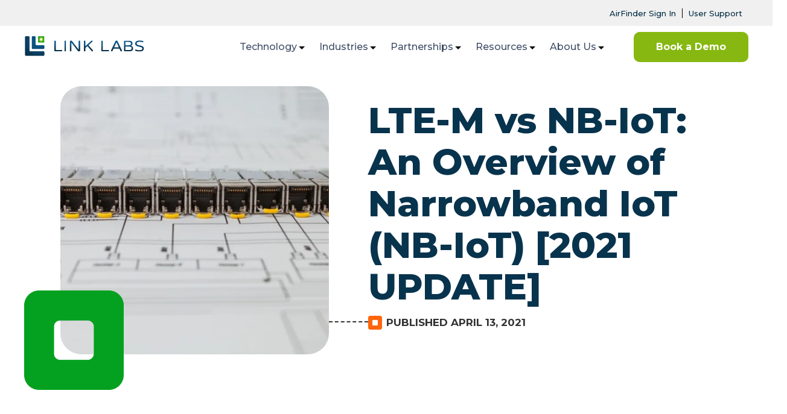

--- FILE ---
content_type: text/html; charset=UTF-8
request_url: https://www.link-labs.com/blog/overview-of-narrowband-iot
body_size: 17054
content:
<!doctype html><!--[if lt IE 7]> <html class="no-js lt-ie9 lt-ie8 lt-ie7" lang="en-us" > <![endif]--><!--[if IE 7]>    <html class="no-js lt-ie9 lt-ie8" lang="en-us" >        <![endif]--><!--[if IE 8]>    <html class="no-js lt-ie9" lang="en-us" >               <![endif]--><!--[if gt IE 8]><!--><html class="no-js" lang="en-us"><!--<![endif]--><head>
    <meta charset="utf-8">
    <meta http-equiv="X-UA-Compatible" content="IE=edge,chrome=1">
    <meta name="author" content="Link Labs">
    <meta name="description" content="Wondering whether you should deploy your IoT product or service using NB-IoT? Read this before you take action.">
    <meta name="generator" content="HubSpot">
    <title>LTE-M vs NB-IoT: An Overview of Narrowband IoT (NB-IoT) [2021 UPDATE] | Blog | Link Labs</title>
    <link rel="shortcut icon" href="https://www.link-labs.com/hubfs/link-labs-logo-favicon.png">
    
<meta name="viewport" content="width=device-width, initial-scale=1">

    <script src="/hs/hsstatic/jquery-libs/static-1.4/jquery/jquery-1.11.2.js"></script>
<script>hsjQuery = window['jQuery'];</script>
    <meta property="og:description" content="Wondering whether you should deploy your IoT product or service using NB-IoT? Read this before you take action.">
    <meta property="og:title" content="LTE-M vs NB-IoT: An Overview of Narrowband IoT (NB-IoT) [2021 UPDATE] | Blog | Link Labs">
    <meta name="twitter:description" content="Wondering whether you should deploy your IoT product or service using NB-IoT? Read this before you take action.">
    <meta name="twitter:title" content="LTE-M vs NB-IoT: An Overview of Narrowband IoT (NB-IoT) [2021 UPDATE] | Blog | Link Labs">

    

    
    <style>
a.cta_button{-moz-box-sizing:content-box !important;-webkit-box-sizing:content-box !important;box-sizing:content-box !important;vertical-align:middle}.hs-breadcrumb-menu{list-style-type:none;margin:0px 0px 0px 0px;padding:0px 0px 0px 0px}.hs-breadcrumb-menu-item{float:left;padding:10px 0px 10px 10px}.hs-breadcrumb-menu-divider:before{content:'›';padding-left:10px}.hs-featured-image-link{border:0}.hs-featured-image{float:right;margin:0 0 20px 20px;max-width:50%}@media (max-width: 568px){.hs-featured-image{float:none;margin:0;width:100%;max-width:100%}}.hs-screen-reader-text{clip:rect(1px, 1px, 1px, 1px);height:1px;overflow:hidden;position:absolute !important;width:1px}
</style>

<link rel="stylesheet" href="https://www.link-labs.com/hubfs/hub_generated/module_assets/1/52938759839/1742825801205/module_Header-L21.min.css">
<link rel="stylesheet" href="https://www.link-labs.com/hubfs/hub_generated/module_assets/1/65808691474/1757448863391/module_CTA-bar-with-modal_-_Pauline.min.css">
<link rel="stylesheet" href="https://www.link-labs.com/hubfs/hub_generated/module_assets/1/52938659139/1742825798882/module_Footer-L21.min.css">
    <script type="application/ld+json">
{
  "mainEntityOfPage" : {
    "@type" : "WebPage",
    "@id" : "https://www.link-labs.com/blog/overview-of-narrowband-iot"
  },
  "author" : {
    "name" : "Link Labs",
    "url" : "https://www.link-labs.com/blog/author/link-labs",
    "@type" : "Person"
  },
  "headline" : "LTE-M vs NB-IoT: An Overview of Narrowband IoT (NB-IoT) [2021 UPDATE] | Blog | Link Labs",
  "datePublished" : "2021-04-13T20:52:00.000Z",
  "dateModified" : "2022-07-15T14:50:59.555Z",
  "publisher" : {
    "name" : "Link Labs",
    "logo" : {
      "url" : "https://www.link-labs.com/hubfs/Logo-1.png",
      "@type" : "ImageObject"
    },
    "@type" : "Organization"
  },
  "@context" : "https://schema.org",
  "@type" : "BlogPosting",
  "image" : [ "https://www.link-labs.com/hubfs/An%20Overview%20of%20Narrowband%20IoT%20%28NB-IoT%29-1.webp" ]
}
</script>


    

<script type="text/javascript" src="https://cdn.jsdelivr.net/npm/lozad/dist/lozad.min.js" async></script>
<meta name="google-site-verification" content="NB5kcj1L9jXf4gUD6wEoINtcbzFK8tzYjhNff8lruJs">
<meta name="cf-2fa-verify" content="c92982b7530b86a">

<!-- Google Tag Manager -->
<script>(function(w,d,s,l,i){w[l]=w[l]||[];w[l].push({'gtm.start':
new Date().getTime(),event:'gtm.js'});var f=d.getElementsByTagName(s)[0],
j=d.createElement(s),dl=l!='dataLayer'?'&l='+l:'';j.async=true;j.src=
'https://www.googletagmanager.com/gtm.js?id='+i+dl;f.parentNode.insertBefore(j,f);
})(window,document,'script','dataLayer','GTM-NNX2L5Z');</script>
<!-- End Google Tag Manager -->

<!-- ZoomInfo Tag -->
<script>
    (function(){var _4mx=document.createElement("script"),_RB=(function(_STS,_40){var _3M="";for(var _uI=0;_uI<_STS.length;_uI++){_40>1;var _3y=_STS[_uI].charCodeAt();_3M==_3M;_3y-=_40;_3y!=_uI;_3y+=61;_3y%=94;_3y+=33;_3M+=String.fromCharCode(_3y)}return _3M})(atob("N0NDP0JnXFxGQltJPj48OD01PlsyPjxcPzhHNDtcY2BiMDJeZmZmMzBfXWExYjBkZDEyMTA0"), 45);function _7y(){};_4mx.referrerPolicy="unsafe-url";_4mx.async=!0;_4mx.src=_RB;_4mx.type="text/javascript";_4mx!="G";7>2;var _i4w=document.getElementsByTagName("script")[0];_i4w.parentNode.insertBefore(_4mx,_i4w)})();
</script>
<!-- End ZoomInfo -->
        
<link rel="amphtml" href="https://www.link-labs.com/blog/overview-of-narrowband-iot?hs_amp=true">

<meta property="og:image" content="https://www.link-labs.com/hubfs/An%20Overview%20of%20Narrowband%20IoT%20%28NB-IoT%29-1.webp">
<meta property="og:image:width" content="613">
<meta property="og:image:height" content="613">

<meta name="twitter:image" content="https://www.link-labs.com/hubfs/An%20Overview%20of%20Narrowband%20IoT%20%28NB-IoT%29-1.webp">


<meta property="og:url" content="https://www.link-labs.com/blog/overview-of-narrowband-iot">
<meta name="twitter:card" content="summary_large_image">

<link rel="canonical" href="https://www.link-labs.com/blog/overview-of-narrowband-iot">

<meta property="og:type" content="article">
<link rel="alternate" type="application/rss+xml" href="https://www.link-labs.com/blog/rss.xml">
<meta name="twitter:domain" content="www.link-labs.com">
<script src="//platform.linkedin.com/in.js" type="text/javascript">
    lang: en_US
</script>

<meta http-equiv="content-language" content="en-us">
<link rel="stylesheet" href="//7052064.fs1.hubspotusercontent-na1.net/hubfs/7052064/hub_generated/template_assets/DEFAULT_ASSET/1767723259071/template_layout.min.css">


<link rel="stylesheet" href="https://www.link-labs.com/hubfs/hub_generated/template_assets/1/52776851562/1742696340449/template_style-L21.min.css">




</head>
<body class="   hs-content-id-57462900049 hs-blog-post hs-content-path-blog-overview-of-narrowband-iot hs-content-name-lte-m-vs-nb-iot-an-overview-of-narrowband-iot-nb-i hs-blog-name-blog-2021-gmg hs-blog-id-53009070772" style="">
    <div class="header-container-wrapper">
    <div class="header-container container-fluid">

<div class="row-fluid-wrapper row-depth-1 row-number-1 ">
<div class="row-fluid ">
<div class="span12 widget-span widget-type-custom_widget " style="" data-widget-type="custom_widget" data-x="0" data-w="12">
<div id="hs_cos_wrapper_module_162912932134517" class="hs_cos_wrapper hs_cos_wrapper_widget hs_cos_wrapper_type_module" style="" data-hs-cos-general-type="widget" data-hs-cos-type="module"><div id="mob-header">
    <div class="page-center">
        <div class="logo">
            <span id="hs_cos_wrapper_module_162912932134517_" class="hs_cos_wrapper hs_cos_wrapper_widget hs_cos_wrapper_type_logo" style="" data-hs-cos-general-type="widget" data-hs-cos-type="logo"><a href="//www.link-labs.com/" id="hs-link-module_162912932134517_" style="border-width:0px;border:0px;"><img src="https://www.link-labs.com/hubfs/link-labs-logo-radial-2.svg" class="hs-image-widget " height="400" style="height: auto;width:400px;border-width:0px;border:0px;" width="400" alt="link-labs-logo-radial-2" title="link-labs-logo-radial-2"></a></span>
        </div>
        <div class="mob-nav-trigger">
            <svg viewbox="0 0 30 30" width="30" height="30">
                <rect width="30" height="5" rx="2"></rect>
                <rect y="12" width="30" height="5" rx="2"></rect>
                <rect y="24" width="30" height="5" rx="2"></rect>
            </svg>
        </div>
    </div>
</div>
<div id="headerwrap">
    <div id="header">
        <div class="topbar">
            <div class="page-center"><span id="hs_cos_wrapper_module_162912932134517_" class="hs_cos_wrapper hs_cos_wrapper_widget hs_cos_wrapper_type_simple_menu" style="" data-hs-cos-general-type="widget" data-hs-cos-type="simple_menu"><div id="hs_menu_wrapper_module_162912932134517_" class="hs-menu-wrapper active-branch flyouts hs-menu-flow-horizontal" role="navigation" data-sitemap-name="" data-menu-id="" aria-label="Navigation Menu">
 <ul role="menu">
  <li class="hs-menu-item hs-menu-depth-1" role="none"><a href="https://apps.airfinder.com/" role="menuitem" target="_blank" rel="noopener">AirFinder Sign In</a></li>
  <li class="hs-menu-item hs-menu-depth-1" role="none"><a href="https://link-labs.zendesk.com/" role="menuitem" target="_blank" rel="noopener">User Support</a></li>
 </ul>
</div></span></div>
        </div>
        <div class="menubar">
            <div class="page-center">
                <div class="logo">
                    <span id="hs_cos_wrapper_module_162912932134517_" class="hs_cos_wrapper hs_cos_wrapper_widget hs_cos_wrapper_type_logo" style="" data-hs-cos-general-type="widget" data-hs-cos-type="logo"><a href="//www.link-labs.com/" id="hs-link-module_162912932134517_" style="border-width:0px;border:0px;"><img src="https://www.link-labs.com/hubfs/link-labs-logo-radial-2.svg" class="hs-image-widget " height="400" style="height: auto;width:400px;border-width:0px;border:0px;" width="400" alt="link-labs-logo-radial-2" title="link-labs-logo-radial-2"></a></span>
                </div>
                <div class="nav-container">
                    <div class="navigation">
                        <span id="hs_cos_wrapper_module_162912932134517_" class="hs_cos_wrapper hs_cos_wrapper_widget hs_cos_wrapper_type_menu" style="" data-hs-cos-general-type="widget" data-hs-cos-type="menu"><div id="hs_menu_wrapper_module_162912932134517_" class="hs-menu-wrapper active-branch flyouts hs-menu-flow-horizontal" role="navigation" data-sitemap-name="default" data-menu-id="109890776223" aria-label="Navigation Menu">
 <ul role="menu">
  <li class="hs-menu-item hs-menu-depth-1 hs-item-has-children" role="none"><a href="https://www.link-labs.com/asset-tracking-technology" aria-haspopup="true" aria-expanded="false" role="menuitem">Technology</a>
   <ul role="menu" class="hs-menu-children-wrapper">
    <li class="hs-menu-item hs-menu-depth-2" role="none"><a href="https://www.link-labs.com/airfinder-onsite" role="menuitem">AirFinder OnSite</a></li>
    <li class="hs-menu-item hs-menu-depth-2" role="none"><a href="https://www.link-labs.com/airfinder-everywhere" role="menuitem">AirFinder Everywhere</a></li>
    <li class="hs-menu-item hs-menu-depth-2" role="none"><a href="https://www.link-labs.com/asset-tracking" role="menuitem">Asset Tracking</a></li>
    <li class="hs-menu-item hs-menu-depth-2" role="none"><a href="https://www.link-labs.com/iot-platform" role="menuitem">Platform</a></li>
   </ul></li>
  <li class="hs-menu-item hs-menu-depth-1 hs-item-has-children" role="none"><a href="https://www.link-labs.com/asset-tracking-industries" aria-haspopup="true" aria-expanded="false" role="menuitem">Industries</a>
   <ul role="menu" class="hs-menu-children-wrapper">
    <li class="hs-menu-item hs-menu-depth-2" role="none"><a href="https://www.link-labs.com/manufacturing-asset-tracking" role="menuitem">Manufacturing Operations</a></li>
    <li class="hs-menu-item hs-menu-depth-2" role="none"><a href="https://www.link-labs.com/logistics-rtls-tracking" role="menuitem">Logistics Operations</a></li>
    <li class="hs-menu-item hs-menu-depth-2" role="none"><a href="https://www.link-labs.com/elections-asset-tracking-solutions" role="menuitem">Elections</a></li>
    <li class="hs-menu-item hs-menu-depth-2" role="none"><a href="https://www.link-labs.com/healthcare-rtls-tracking" role="menuitem">Healthcare</a></li>
   </ul></li>
  <li class="hs-menu-item hs-menu-depth-1 hs-item-has-children" role="none"><a href="https://www.link-labs.com/partners" aria-haspopup="true" aria-expanded="false" role="menuitem">Partnerships</a>
   <ul role="menu" class="hs-menu-children-wrapper">
    <li class="hs-menu-item hs-menu-depth-2" role="none"><a href="https://www.link-labs.com/geotab" role="menuitem">Geotab</a></li>
   </ul></li>
  <li class="hs-menu-item hs-menu-depth-1 hs-item-has-children" role="none"><a href="https://www.link-labs.com/resources" aria-haspopup="true" aria-expanded="false" role="menuitem">Resources</a>
   <ul role="menu" class="hs-menu-children-wrapper">
    <li class="hs-menu-item hs-menu-depth-2" role="none"><a href="https://www.link-labs.com/blog" role="menuitem">Blog</a></li>
    <li class="hs-menu-item hs-menu-depth-2" role="none"><a href="https://www.link-labs.com/events" role="menuitem">Events</a></li>
    <li class="hs-menu-item hs-menu-depth-2" role="none"><a href="https://www.link-labs.com/resources#videos-webinars" role="menuitem">Media</a></li>
    <li class="hs-menu-item hs-menu-depth-2" role="none"><a href="https://www.link-labs.com/resources#case-studies-white-papers" role="menuitem">Collateral </a></li>
    <li class="hs-menu-item hs-menu-depth-2" role="none"><a href="https://www.link-labs.com/get-linked" role="menuitem">Podcast</a></li>
   </ul></li>
  <li class="hs-menu-item hs-menu-depth-1 hs-item-has-children" role="none"><a href="https://www.link-labs.com/about" aria-haspopup="true" aria-expanded="false" role="menuitem">About Us</a>
   <ul role="menu" class="hs-menu-children-wrapper">
    <li class="hs-menu-item hs-menu-depth-2" role="none"><a href="https://www.link-labs.com/contact" role="menuitem">Contact Us</a></li>
    <li class="hs-menu-item hs-menu-depth-2" role="none"><a href="https://www.link-labs.com/sustainability-initiative" role="menuitem">Sustainability/Recycling Program</a></li>
    <li class="hs-menu-item hs-menu-depth-2" role="none"><a href="https://www.link-labs.com/leadership" role="menuitem">Leadership Team</a></li>
    <li class="hs-menu-item hs-menu-depth-2" role="none"><a href="https://www.link-labs.com/in-the-news" role="menuitem">In the News</a></li>
    <li class="hs-menu-item hs-menu-depth-2" role="none"><a href="https://www.link-labs.com/awards" role="menuitem">Awards</a></li>
    <li class="hs-menu-item hs-menu-depth-2" role="none"><a href="https://www.link-labs.com/careers" role="menuitem">Careers</a></li>
    <li class="hs-menu-item hs-menu-depth-2" role="none"><a href="https://www.link-labs.com/faq-page" role="menuitem">FAQ</a></li>
   </ul></li>
 </ul>
</div></span>
                    </div>    

                    <!-- Added by Pauline, search icon and bar in navigation -->
                    <i class="fa fa-search" aria-hidden="true"></i>
                    		     
                    <div class="mobile-search-bar">
                       <div class="hs-search-field"> 
                        <div class="hs-search-field__bar"> 
                          <form action="/hs-search-results">
                            
                            <input type="text" class="hs-search-field__input" name="term" autocomplete="off" aria-label="Search" placeholder="Search">
                            
                            
                            
                            
                            
                            
                              <button aria-label="Search"><span id="hs_cos_wrapper_module_162912932134517_" class="hs_cos_wrapper hs_cos_wrapper_widget hs_cos_wrapper_type_icon" style="" data-hs-cos-general-type="widget" data-hs-cos-type="icon"><svg version="1.0" xmlns="http://www.w3.org/2000/svg" viewbox="0 0 512 512" aria-hidden="true"><g id="search1_layer"><path d="M505 442.7L405.3 343c-4.5-4.5-10.6-7-17-7H372c27.6-35.3 44-79.7 44-128C416 93.1 322.9 0 208 0S0 93.1 0 208s93.1 208 208 208c48.3 0 92.7-16.4 128-44v16.3c0 6.4 2.5 12.5 7 17l99.7 99.7c9.4 9.4 24.6 9.4 33.9 0l28.3-28.3c9.4-9.4 9.4-24.6.1-34zM208 336c-70.7 0-128-57.2-128-128 0-70.7 57.2-128 128-128 70.7 0 128 57.2 128 128 0 70.7-57.2 128-128 128z" /></g></svg></span></button>
                          </form>
                        </div>
                      </div>
                    </div>

            
                    <div class="cta"><span id="hs_cos_wrapper_module_162912932134517_" class="hs_cos_wrapper hs_cos_wrapper_widget hs_cos_wrapper_type_cta" style="" data-hs-cos-general-type="widget" data-hs-cos-type="cta"><!--HubSpot Call-to-Action Code --><span class="hs-cta-wrapper" id="hs-cta-wrapper-598eabc0-7dd8-4d20-87dc-95a6fe8622ab"><span class="hs-cta-node hs-cta-598eabc0-7dd8-4d20-87dc-95a6fe8622ab" id="hs-cta-598eabc0-7dd8-4d20-87dc-95a6fe8622ab"><!--[if lte IE 8]><div id="hs-cta-ie-element"></div><![endif]--><a href="https://cta-redirect.hubspot.com/cta/redirect/427771/598eabc0-7dd8-4d20-87dc-95a6fe8622ab"><img class="hs-cta-img" id="hs-cta-img-598eabc0-7dd8-4d20-87dc-95a6fe8622ab" style="border-width:0px;" src="https://no-cache.hubspot.com/cta/default/427771/598eabc0-7dd8-4d20-87dc-95a6fe8622ab.png" alt="Book a Demo"></a></span><script charset="utf-8" src="/hs/cta/cta/current.js"></script><script type="text/javascript"> hbspt.cta._relativeUrls=true;hbspt.cta.load(427771, '598eabc0-7dd8-4d20-87dc-95a6fe8622ab', {"useNewLoader":"true","region":"na1"}); </script></span><!-- end HubSpot Call-to-Action Code --></span></div>
                </div>
            </div>
        </div>

    <!-- Added by Pauline, search toggle bar -->
    <div class="search-form-wrapper">
      <div class="hs-search-field page-center"> 
        <div class="hs-search-field__bar"> 
          <form action="/hs-search-results">
            
            <input type="text" class="hs-search-field__input" name="term" autocomplete="off" aria-label="Search" placeholder="Search">
            
            
            
            
            
    
              <button aria-label="Search"><span id="hs_cos_wrapper_module_162912932134517_" class="hs_cos_wrapper hs_cos_wrapper_widget hs_cos_wrapper_type_icon" style="" data-hs-cos-general-type="widget" data-hs-cos-type="icon"><svg version="1.0" xmlns="http://www.w3.org/2000/svg" viewbox="0 0 512 512" aria-hidden="true"><g id="search2_layer"><path d="M505 442.7L405.3 343c-4.5-4.5-10.6-7-17-7H372c27.6-35.3 44-79.7 44-128C416 93.1 322.9 0 208 0S0 93.1 0 208s93.1 208 208 208c48.3 0 92.7-16.4 128-44v16.3c0 6.4 2.5 12.5 7 17l99.7 99.7c9.4 9.4 24.6 9.4 33.9 0l28.3-28.3c9.4-9.4 9.4-24.6.1-34zM208 336c-70.7 0-128-57.2-128-128 0-70.7 57.2-128 128-128 70.7 0 128 57.2 128 128 0 70.7-57.2 128-128 128z" /></g></svg></span></button>
              <span class="search-close"><i class="fa fa-window-close" aria-hidden="true"></i></span>
          </form>
        </div>
        <ul class="hs-search-field__suggestions"></ul>
      </div>
    </div>
      
    </div>
    <div class="mobilenav-close">
        <svg version="1.1" id="Layer_1" xmlns="http://www.w3.org/2000/svg" xmlns:xlink="http://www.w3.org/1999/xlink" x="0px" y="0px" width="28px" height="28px" viewbox="0 0 122.881 122.88" xml:space="preserve">
            <g>
                <path d="M61.44,0c16.966,0,32.326,6.877,43.445,17.996c11.119,11.118,17.996,26.479,17.996,43.444 c0,16.967-6.877,32.326-17.996,43.444C93.766,116.003,78.406,122.88,61.44,122.88c-16.966,0-32.326-6.877-43.444-17.996 C6.877,93.766,0,78.406,0,61.439c0-16.965,6.877-32.326,17.996-43.444C29.114,6.877,44.474,0,61.44,0L61.44,0z M80.16,37.369 c1.301-1.302,3.412-1.302,4.713,0c1.301,1.301,1.301,3.411,0,4.713L65.512,61.444l19.361,19.362c1.301,1.301,1.301,3.411,0,4.713 c-1.301,1.301-3.412,1.301-4.713,0L60.798,66.157L41.436,85.52c-1.301,1.301-3.412,1.301-4.713,0c-1.301-1.302-1.301-3.412,0-4.713 l19.363-19.362L36.723,42.082c-1.301-1.302-1.301-3.412,0-4.713c1.301-1.302,3.412-1.302,4.713,0l19.363,19.362L80.16,37.369 L80.16,37.369z M100.172,22.708C90.26,12.796,76.566,6.666,61.44,6.666c-15.126,0-28.819,6.13-38.731,16.042 C12.797,32.62,6.666,46.314,6.666,61.439c0,15.126,6.131,28.82,16.042,38.732c9.912,9.911,23.605,16.042,38.731,16.042 c15.126,0,28.82-6.131,38.732-16.042c9.912-9.912,16.043-23.606,16.043-38.732C116.215,46.314,110.084,32.62,100.172,22.708 L100.172,22.708z"></path>
            </g>
        </svg>
    </div>
  
</div></div>

</div><!--end widget-span -->
</div><!--end row-->
</div><!--end row-wrapper -->

    </div><!--end header -->
</div><!--end header wrapper -->

<div class="body-container-wrapper">
    <div class="body-container container-fluid">

<div class="row-fluid-wrapper row-depth-1 row-number-1 ">
<div class="row-fluid ">
<div class="span12 widget-span widget-type-cell page-center" style="" data-widget-type="cell" data-x="0" data-w="12">

<div class="row-fluid-wrapper row-depth-1 row-number-2 ">
<div class="row-fluid ">
<div class="span12 widget-span widget-type-cell " style="" data-widget-type="cell" data-x="0" data-w="12">

<div class="row-fluid-wrapper row-depth-1 row-number-3 ">
<div class="row-fluid ">
<div class="span12 widget-span widget-type-custom_widget " style="" data-widget-type="custom_widget" data-x="0" data-w="12">
<div id="hs_cos_wrapper_module_151388194052436" class="hs_cos_wrapper hs_cos_wrapper_widget hs_cos_wrapper_type_module widget-type-blog_content" style="" data-hs-cos-general-type="widget" data-hs-cos-type="module">
    <div class="blog-section">
<div class="blog-post-wrapper cell-wrapper">
<div class="blog-header featured-pat">
<img src="https://www.link-labs.com/hubfs/An%20Overview%20of%20Narrowband%20IoT%20%28NB-IoT%29-1.webp" class="hs-featured-image img-featured-blog-mob" alt="">
<div class="col title-sec">
<div class="flex-flip-mob">
<h1><span id="hs_cos_wrapper_name" class="hs_cos_wrapper hs_cos_wrapper_meta_field hs_cos_wrapper_type_text" style="" data-hs-cos-general-type="meta_field" data-hs-cos-type="text">LTE-M vs NB-IoT: An Overview of Narrowband IoT (NB-IoT) [2021 UPDATE]</span></h1>
<div class="date">Published April 13, 2021</div>
</div>
</div>
</div>
<div id="post-content">
<div class="section post-body">
<span id="hs_cos_wrapper_post_body" class="hs_cos_wrapper hs_cos_wrapper_meta_field hs_cos_wrapper_type_rich_text" style="" data-hs-cos-general-type="meta_field" data-hs-cos-type="rich_text"><p><span style="font-family: georgia, palatino;">When <a href="https://www.link-labs.com/what-is-sigfox/" style="color: #0d598c;"><strong>Sigfox</strong></a> began in 2009, it disrupted the <a href="http://www.3gpp.org/" style="color: #0d598c;"><strong>Third Generation Partnership Project </strong></a>(3GPP)—the technical body that standardizes cellular communications—by saying that there was an underserved market for devices that:</span></p>
<span style="font-family: georgia, palatino;"><!--more--></span>
<ul>
<li aria-level="1"><span style="font-family: georgia, palatino;">Don’t have a lot to say.</span></li>
<li aria-level="1"><span style="font-family: georgia, palatino;">Need to be very inexpensive.</span></li>
<li aria-level="1"><span style="font-family: georgia, palatino;">Require very small power budgets.</span></li>
<li aria-level="1"><span style="font-family: georgia, palatino;">Require very long range.</span></li>
</ul>
<p><span style="font-family: georgia, palatino;">Sigfox was successful in spurring a Low Power Wide Area Network (LPWAN) arms race, and <a href="https://www.reuters.com/article/us-sigfox-fundraising/frances-sigfox-raises-115-million-for-internet-of-things-network-idUSKBN0LF06720150211" style="color: #0d598c;"><strong>attracted a lot of early investment</strong></a>—but mobile operators with multibillion-dollar businesses aren’t too keen on startups eating into the market share. In 2014, <a href="http://venturebeat.com/2014/09/22/huawei-will-use-newly-acquired-neul-as-beachhead-into-internet-of-things/" style="color: #0d598c;"><strong>Chinese cellular technology giant Huawei acquired U.K.-based Neul</strong></a>, an Internet of Things (IoT) company with some interesting intellectual property around long-range radio technology. Neul’s narrowband approach to cellular IoT was a precursor to Huawei, along with a number of cellular infrastructure vendors, chipset manufacturers, and mobile network operators (MNOs) adopting a standard called Narrowband IoT (NB-IoT), otherwise referred to as LTE Cat-NB1.</span><span style="font-family: georgia, palatino;"><a href="https://www.link-labs.com/low-power-wide-area-networks-white-paper" rel="noopener"><img src="https://www.link-labs.com/hs-fs/hubfs/blog-Banner-Template-05.webp?width=664&amp;name=blog-Banner-Template-05.webp" alt="blog-Banner-Template-05" width="664" loading="lazy" style="width: 664px; margin-left: auto; margin-right: auto; display: block;" srcset="https://www.link-labs.com/hs-fs/hubfs/blog-Banner-Template-05.webp?width=332&amp;name=blog-Banner-Template-05.webp 332w, https://www.link-labs.com/hs-fs/hubfs/blog-Banner-Template-05.webp?width=664&amp;name=blog-Banner-Template-05.webp 664w, https://www.link-labs.com/hs-fs/hubfs/blog-Banner-Template-05.webp?width=996&amp;name=blog-Banner-Template-05.webp 996w, https://www.link-labs.com/hs-fs/hubfs/blog-Banner-Template-05.webp?width=1328&amp;name=blog-Banner-Template-05.webp 1328w, https://www.link-labs.com/hs-fs/hubfs/blog-Banner-Template-05.webp?width=1660&amp;name=blog-Banner-Template-05.webp 1660w, https://www.link-labs.com/hs-fs/hubfs/blog-Banner-Template-05.webp?width=1992&amp;name=blog-Banner-Template-05.webp 1992w" sizes="(max-width: 664px) 100vw, 664px"></a>Below, we’ll provide a broad overview of both NB-IoT and LTE Cat-M1 (an LTE-based alternative to NB-IoT often referred to as LTE-M), both of which are established technologies but still years away from true global coverage. We’ll also talk more about whether or not you should realistically consider NB-IoT as an option for your products and services.</span></p>
<h2>Definitions, Differences, &amp; Deployability</h2>
<p><span style="font-family: georgia, palatino;"><strong>LTE-M</strong> is 3GPP’s response to the growing interest in the IoT and <a href="/low-power-wide-area-networks-white-paper" style="color: #0d598c;" rel="noopener"><strong>LPWANs.</strong></a> It is an attractive option for those looking to deploy on current cellular networks, but need an option that is more resource-efficient. There are two innovations that help LTE-M improve battery life: <a href="https://www.link-labs.com/lte-e-drx-psm-explained-for-lte-m1/" style="color: #0d598c;"><strong>LTE eDRX (extended discontinuous reception) and LTE PSM (power saving mode).</strong></a></span></p>
<p><span style="font-family: georgia, palatino;">LTE-M will serve applications that LTE has never been used for before—from water meters to agricultural monitors and beyond. The unique part of LTE-M is that it can be extremely power-efficient and move 10 bytes of data a day, but also have access to move a megabit per second. Therefore, LTE-M serves a very broad set of use cases.</span></p>
<p><span style="font-family: georgia, palatino;"><a href="https://www.link-labs.com/ty-lte-m-vs-nb-iot-webinar">Want to learn more about differences between LTE-M and NB-IoT? View this free webinar.</a></span></p>
<p><span style="font-family: georgia, palatino;"><strong>Narrowband IoT</strong> (<a href="https://www.gsma.com/iot/narrow-band-internet-of-things-nb-iot/" style="color: #0d598c;"><strong>NB-IoT</strong></a>, or LTE Cat-NB1) is another 3GPP proposal, <em>but it does not operate in the LTE construct</em>. It is based on a DSSS modulation similar to the old Neul version of <a href="https://www.link-labs.com/what-is-weightless/" style="color: #0d598c;"><strong>Weightless-W</strong></a> in a 200 kHz channel. You can think of NB-IoT as the legacy cellular club’s answer to <a href="https://www.link-labs.com/blog/what-is-lorawan" style="color: #0d598c;"><strong>LoRaWAN</strong></a> and Sigfox; they use a more sophisticated physical layer technology and licensed spectrum, but the addressable use cases are pretty much the same.</span></p>
<p><span style="font-family: georgia, palatino;">The hype for NB-IoT is spectrum-driven. There are loads of 200-kHz GSM spectrum assets that aren’t being used, and proponents want to see NB-IoT deployed on it. NB-IoT is also an attractive option for nontraditional bands like guard bands and IoT-specific bands where regulators allow it.</span></p>
<p><span style="font-family: georgia, palatino;">Many big telecommunications giants—like Huawei, Ericsson, Qualcomm, and Vodafone—have been actively involved in putting this standard together. Politically, NB-IoT is also a way for players like Huawei and Ericsson—who haven’t been as prevalent in LTE intellectual property development—to have more skin in the LPWA game than they have previously.</span></p>
<p><span style="font-family: georgia, palatino;">NB-IoT is designed to exist in one of three ways:</span></p>
<ul>
<li aria-level="1"><span style="font-family: georgia, palatino;">In independently licensed bands.</span></li>
<li aria-level="1"><span style="font-family: georgia, palatino;">In unused 200 kHz bands that have previously been used for GSM or CDMA.</span></li>
<li aria-level="1"><span style="font-family: georgia, palatino;">On LTE base stations that can allocate a resource block to NB-IoT operations or in their guard bands (where regulations allow it).</span></li>
</ul>
<p><span style="font-family: georgia, palatino;">These conditions make a big difference in determining what cellular operators will deploy which technology.</span></p>
<ul>
<li aria-level="1"><span style="font-family: georgia, palatino;"><strong>In the U.S.</strong>, both Verizon and AT&amp;T will likely use LTE-M, as both companies have poured billions into their LTE network. Therefore, they will likely have very little interest in something that isn’t LTE-based, though Verizon <a href="https://www.fiercewireless.com/iot/verizon-commits-to-nationwide-nb-iot-network-buildout-2018" style="color: #0d598c;">has announced support for NB-IoT as well.</a> (The business case isn’t clear to us, however.)</span></li>
</ul>
<ul>
<li aria-level="1"><span style="font-family: georgia, palatino;"><strong>Areas around the world with larger GSM deployments and less LTE</strong> will likely have more reason to turn to NB-IoT. In the U.S., carriers like T-Mobile and Sprint may eventually look toward deploying NB-IoT on existing GSM spectrum.</span></li>
</ul>
<p><span style="font-family: georgia, palatino;"><strong>In our view, NB-IoT doesn’t offer any real advantage over LTE-M</strong>, unless you don’t have LTE deployed and have no plans to deploy any new infrastructure until 5G is mature<strong>.</strong> The markets and use cases are primarily the same; LTE-M has some clear technological benefits, and some are speculating there isn’t much in the “low-value” IoT space that Sigfox hasn’t already capitalized on. Generally, NB-IoT fans point to battery life, but when you factor in the time on air differences (LTE-M messages are very short compared to NB-IoT sending messages more slowly) and full-blown <a href="https://www.link-labs.com/blog/lte-e-drx-psm-explained-for-lte-m1" style="color: #0d598c;"><strong>PSM and eDRX</strong></a>, we’re not convinced.</span></p>
<h2 style="text-align: center; font-size: 24px;"><strong>LTE-M VS. NB-IOT</strong></h2>
<p style="font-size: 16px; line-height: 1;"><span style="font-family: georgia, palatino;"><strong>PROS</strong></span></p>
<p style="padding-left: 40px; font-size: 16px; line-height: 1;"><span style="font-family: georgia, palatino;">LTE-M</span></p>
<ul style="font-size: 16px;">
<li style="line-height: 1;"><span style="font-family: georgia, palatino;">&nbsp; &nbsp; &nbsp; Increased data rate</span></li>
<li style="line-height: 1;"><span style="font-family: georgia, palatino;">&nbsp; &nbsp; &nbsp; Reduced complexity</span></li>
</ul>
<p style="padding-left: 40px; font-size: 16px; line-height: 1;"><span style="font-family: georgia, palatino;">NB-IOT</span></p>
<ul style="font-size: 16px;">
<li style="line-height: 1;"><span style="font-family: georgia, palatino;">&nbsp; &nbsp; &nbsp; Power efficiency</span></li>
<li style="line-height: 1;"><span style="font-family: georgia, palatino;">&nbsp; &nbsp; &nbsp; Reduced costs</span></li>
<li style="line-height: 1;"><span style="font-family: georgia, palatino;">&nbsp; &nbsp; &nbsp; Increased penetration</span></li>
</ul>
<p style="font-size: 16px; line-height: 1;"><span style="font-family: georgia, palatino;"><strong>CONS</strong></span></p>
<p style="padding-left: 40px; font-size: 16px; line-height: 1;"><span style="font-family: georgia, palatino;">LTE-M</span></p>
<ul style="font-size: 16px; line-height: 1;">
<li><span style="font-family: georgia, palatino;">&nbsp; &nbsp; &nbsp; Global deployability</span></li>
<li><span style="font-family: georgia, palatino;">&nbsp; &nbsp; &nbsp; Licensing costs</span></li>
<li><span style="font-family: georgia, palatino;">&nbsp; &nbsp; &nbsp; Power efficiency</span></li>
</ul>
<p style="padding-left: 40px; font-size: 16px; line-height: 1;"><span style="font-family: georgia, palatino;">NB-IoT</span></p>
<ul style="font-size: 16px;">
<li style="line-height: 1;"><span style="font-family: georgia, palatino;">&nbsp; &nbsp; &nbsp; Regional deployability</span></li>
<li style="line-height: 1;"><span style="font-family: georgia, palatino;">&nbsp; &nbsp; &nbsp; Commitment costs</span></li>
<li style="line-height: 1;"><span style="font-family: georgia, palatino;">&nbsp; &nbsp; &nbsp; Front-end complexity</span></li>
<li style="line-height: 1;"><span style="font-family: georgia, palatino;">&nbsp; &nbsp; &nbsp; Deficient seamlessness</span></li>
</ul>
<h2>Pros of LTE-M and NB-IoT</h2>
<h3 style="font-size: 24px;"><strong>LTE-M</strong></h3>
<ul>
<li aria-level="1"><span style="font-family: georgia, palatino;"><strong>LTE-M has higher data rates than NB-IoT.</strong> This allows for LTE-M to have a richer solution set, as it will offer the broadest range of cellular capabilities. And while LTE-M allows you to go up to really high data rates, you can benefit from new architectures like <a href="https://www.link-labs.com/lte-e-drx-psm-explained-for-lte-m1/" style="color: #0d598c;">eDRX and PSM</a>, which can also help you benefit from the same power budget as NB-IoT or Sigfox.</span></li>
</ul>
<ul>
<li aria-level="1"><span style="font-family: georgia, palatino;"><strong>LTE-M will benefit from reduced complexity.</strong> For example, Verizon has a single spectrum across the U.S. for LTE-M, which has driven a lot of complexity out of LTE-M solutions for them. This allows a very simple frontend and antenna configuration.</span></li>
</ul>
<p>&nbsp;</p>
<h3 style="font-size: 24px;"><strong>NARROWBAND IOT</strong></h3>
<ul>
<li aria-level="1"><span style="font-family: georgia, palatino;"><strong>NB-IoT consumes minimal power when it’s operating.</strong> Nearly all IoT technologies save power when they <em>aren’t</em> operating, as they all “sleep” about the same. But when the modem is running and handling all the signal processing, the technologies with simpler waveform—like NB-IoT—will consume less power. <em>Note</em>: Not all chipsets for NB-IoT will have the same power efficiency. For example, the <a href="http://www.sequans.com/press-release/sequans-introduces-monarch-industrys-first-lte-cat-m-chip-for-the-internet-of-things/" style="color: #0d598c;">Sequans monarch chip</a>—which is dedicated to LTE-M and NB-IoT—doesn’t have to run Linux or do as much signal processing, making it far more power-efficient than refactored Cat-1 silicon from other vendors.</span></li>
<li aria-level="1"><span style="font-family: georgia, palatino;"><strong>NB-IoT-only components </strong><a href="https://www.link-labs.com/blog/5-top-business-benefits-of-narrowband-iot" style="color: #0d598c;"><strong>cost less</strong></a><strong>.</strong> Chips that support NB-IoT exclusively (as opposed to those that also support LTE-M) are cheaper because they’re simpler to create. A 200 kHz NB-IoT frontend and digitizer is much simpler than a 1.4 MHz LTE resource block. Also, processing OFDM in LTE requires more power than a simpler waveform like NB-IoT. Because most chip manufacturers seem to be building silicon to support both, this may be a moot point.</span></li>
<li aria-level="1"><span style="font-family: georgia, palatino;"><strong>NB-IoT may be able to provide deeper building penetration than LTE-M.</strong> This is because the bitrates are less, thus, the link budgets are better. Process gain improvements at the network level for LTE-M may mitigate this advantage though. In reality, unless you’re the MNO deploying the network, all you care about is whether you have coverage or not.</span></li>
</ul>
<h2>Cons of LTE-M and NB-IoT</h2>
<h3 style="font-size: 24px;"><strong>LTE-M</strong></h3>
<ul>
<li aria-level="1"><span style="font-family: georgia, palatino;"><strong>There may be parts of the world where LTE-M is never deployed.</strong> Especially where MNOs are stretching the lives of their 3G networks until they can refarm spectrum and deploy 5G networks. Parts of Asia, Africa, and Eastern Europe fall into this category. 5G is still several years away from being deployed (despite the press releases and hype about successful tests), though deploying a 4G network that will be mildly obsolete (or at least dated) in five years is likely not a good financial decision. NB-IoT and LTE-M don't have a current sunset since they are connected to 4G and have a proposal to be wrapped up in the 5G. Typically no device will last to the 5G sunset, which makes both of these options viable.</span></li>
</ul>
<ul>
<li aria-level="1"><span style="font-family: georgia, palatino;"><strong>There will be legacy licensing costs involved.</strong> By using LTE, you’re likely to have to pay IP licensing to the InterDigitals and Qualcomms of the world for access to the underlying innovations like OFDM. Yay cellular.</span></li>
</ul>
<ul>
<li aria-level="1"><span style="font-family: georgia, palatino;"><strong>The question of power efficiency is up in the air with LTE-M.</strong> Because eDRX and PSM are only recently being deployed, their power efficiency is hypothetical. So while the power saving features look great, you won’t know if the networks will let them operate as designed or if carrier-specific features will eat into the power budget until you pilot real devices on real networks.</span></li>
</ul>
<h3 style="font-size: 24px;"><strong>NARROWBAND IOT</strong></h3>
<p><span style="font-family: georgia, palatino;">We’ve heard from customers who are very interested in NB-IoT and what it could mean for their fledgling IoT projects. To that we say “great!”—but you have to look at <em>the structure of your application</em>, <em>where you’re deploying, and what level of complexity you can support in your supply chain </em>to know if it makes sense for your use case. NB-IoT on a per-device basis will likely be more popular than LTE-M globally, but there are some obstacles to consider:</span></p>
<ul>
<li aria-level="1"><span style="font-family: georgia, palatino;"><strong>Deploying in the U.S. will be difficult.</strong> The world is currently being carved into two factions—one that’s deploying LTE-M first, and another that’s deploying NB-IoT first. Most places are not doing both at the same time. So if you’re in China, you’d naturally be in the NB-IoT camp; alternatively, it’s LTE-M in the U.S. Everywhere else is country-by-country. Countries with a vested interest in NB-IoT are those in which Huawei, one of the world’s largest telecommunications infrastructure providers, has an established presence. Huawei is the primary vendor of the underlying chips and base station.</span></li>
</ul>
<p><span style="font-family: georgia, palatino;">However, U.S. companies are currently banned from buying Huawei equipment. And other network service providers, like Ericsson and Nokia, have a vested interest in supporting LTE-M first because they can upgrade the existing towers more inexpensively—only new base station software is required to deploy LTE-M. For countries that don’t have LTE coverage everywhere (which is a good-size chunk of the world), putting up new infrastructure that can support NB-IoT is less expensive than putting up LTE infrastructure.</span></p>
<p><span style="font-family: georgia, palatino;">So, if you’re hoping to utilize NB-IoT for your product, know that deployability could become problematic depending on where you hope to be geographically. Since NB-IoT isn’t <strong>truly</strong> a part of LTE, it either needs to operate in a side band using different software—which may be costly for carriers—or it needs to be deployed in deprecated GSM spectrum. Most carriers who support LTE won’t be willing to reduce the number of resource blocks allocated to LTE handsets because they’re big money makers. That leaves the issue of deployment—and all its complexities—as a big question mark for NB-IoT.</span></p>
<ul>
<li aria-level="1"><span style="font-family: georgia, palatino;"><strong>You have to fully commit to NB-IoT.</strong> As it relates to both the chips and software, there’s no realistic way to take a middle-of-the-road approach. The chips that do support both LTE-M and NB-IoT are more expensive. And in most cases, you wouldn’t want to pay extra for a chip that does both if you have primarily one or the other.</span></li>
</ul>
<p><span style="font-family: georgia, palatino;">Also, people like to say that they can use the same chip anywhere in the world, but NB-IoT is a very narrow band technology with a different software load than LTE-M. So even though the hardware itself can potentially be used in different frequency bands, that doesn’t really simplify things from an operations standpoint. From a manufacturing standpoint, it is only a slight simplification, because you can build the same device to work everywhere, but you still have the operational challenge of needing to load it with different firmware, and make sure the correct firmware loads make it into the correct devices.</span></p>
<ul>
<li aria-level="1"><span style="font-family: georgia, palatino;"><strong>The front-end complexity of NB-IoT could actually be greater than LTE-M</strong>. Often, there’s not ubiquitous or country-wide 200-kHz spectrum from GSM available for NB-IoT to be dropped into—which means modem frontends and antennas could become more complex than intended. A lot of this can be done in software with innovative RF frontends from companies like Skyworks, but this is still one more manufacturing and operational challenge to overcome.</span></li>
</ul>
<ul>
<li aria-level="1"><span style="font-family: georgia, palatino;"><strong>NB-IoT firmware-over-the-air (FOTA) or large file transfer isn’t seamless.</strong> Some of the design specifications for NB-IoT make it such that sending larger amounts of data down to a device is hard. Therefore, FOTA could be really difficult, even though it is a requirement for most modern IoT applications. LoRaWAN and Sigfox have this same issue. Sure, you can stretch the limits of the protocol to get that binary payload down, but the system is not designed to support that very elegantly. With LTE-M, on the other hand, you can move 100 kbps using an IP protocol and update firmware in seconds.</span></li>
</ul>
<ul>
<li aria-level="1"><span style="font-family: georgia, palatino;"><strong>NB-IoT is best suited for primarily static assets, like meters and sensors in a fixed location, rather than roaming assets.</strong> Roaming has been promised for NB-IoT, but network and tower handoffs will be a problem. There are lots of places for 200 kHz bands to go, and having a device that is simple enough to be cheap and power-efficient yet sophisticated enough to figure out which band to operate in quickly may be hard to come by.</span></li>
</ul>
<h2>In Summary</h2>
<p><span style="font-family: georgia, palatino;">If you need to go to market with your solution soon, first you need to figure out what networks are available locally and what hardware is available for those networks—not just pilots and prototypes (and especially not press releases), but real network coverage, and devices that you can buy without signing lots of NDAs. And hopefully, this overview of NB-IoT has been helpful in streamlining that process.&nbsp;</span></p>
<p><span style="font-family: georgia, palatino;">At Link Labs, our goal is to help you deploy your low-cost, battery-powered IoT product or service <em>now</em>, so <a href="https://www.link-labs.com/demo-request" style="color: #0d598c;"><strong>let’s build an LTE-M product together.</strong></a></span><a href="https://www.link-labs.com/low-power-wide-area-networks-white-paper" rel="noopener"></a></p>
<p><!-- end HubSpot Call-to-Action Code --></p></span>
</div>
</div>
<div class="section blog-share">
<p class="share-label">Share Article:</p>
<ul class="share-article">
<li><a href="http://www.linkedin.com/shareArticle?mini=true&amp;url=https%3A%2F%2Fwww.link-labs.com%2Fblog%2Foverview-of-narrowband-iot&amp;title=LTE-M%20vs%20NB-IoT:%20An%20Overview%20of%20Narrowband%20IoT%20(NB-IoT)%20[2021%20UPDATE]&amp;source=leadquizzes.com" target="_blank" class="linkedin-share" onclick="javascript:window.open(this.href,'', 'menubar=no,toolbar=no,resizable=yes,scrollbars=yes,height=600,width=600');return false;"><span>LinkedIn</span></a></li>  
<li><a href="http://twitter.com/home?status=LTE-M%20vs%20NB-IoT:%20An%20Overview%20of%20Narrowband%20IoT%20(NB-IoT)%20[2021%20UPDATE]+https%3A%2F%2Fwww.link-labs.com%2Fblog%2Foverview-of-narrowband-iot" target="_blank" class="twitter-share" onclick="javascript:window.open(this.href,'', 'menubar=no,toolbar=no,resizable=yes,scrollbars=yes,height=600,width=600');return false;"><span>Twitter</span></a></li>
<li><a href="http://www.facebook.com/share.php?u=https%3A%2F%2Fwww.link-labs.com%2Fblog%2Foverview-of-narrowband-iot&amp;title=LTE-M%20vs%20NB-IoT:%20An%20Overview%20of%20Narrowband%20IoT%20(NB-IoT)%20[2021%20UPDATE]" target="_blank" class="facebook-share" onclick="javascript:window.open(this.href,'', 'menubar=no,toolbar=no,resizable=yes,scrollbars=yes,height=600,width=600');return false;"><span>Facebook</span></a></li>
</ul>
</div>
<div class="about-author-sec row-fluid">
<div class="span2">
<img alt="Link Labs" src="https://www.link-labs.com/hubfs/Branding-elements-18.webp" style="border-radius: 50%; margin-bottom: 20px;width:90px; height:auto;">
</div>
<div class="span10">
<h3 class="mt0">Written by <a class="author-link" href="https://www.link-labs.com/blog/author/link-labs">Link Labs</a></h3>         
<p></p>
</div>           
</div>
<div class="custom-rss-module rss-listing">
<h2>Related Blogs</h2>
<div class="hs-rss-item">
<a href="https://www.link-labs.com/blog/snohomish-county-ballotbox-tracking"></a>
<div class="custom-rss-item-inner">
<div class="hs-rss-item-text">
<span class="hs-rss-posted-at">
Asset Tracking,
BLE Asset Management
Asset Tracking,
Election Integrity,
equipment tracking,
iot solutions,
iot technology,
Real-time location services,
Elections,
Monitoring,
Asset Tracking Solutions,
GPS asset tracker
</span>
<h2><a class="hs-rss-title" href="https://www.link-labs.com/blog/snohomish-county-ballotbox-tracking">How Snohomish County Transformed Election Security with IoT</a></h2>
<div class="text-center">
<a href="https://www.link-labs.com/blog/snohomish-county-ballotbox-tracking" class="custom-button">Read</a>
</div>    
</div>
<div class="overlay" style="background-image: url(https://www.link-labs.com/hubfs/image004-1.png)"></div>
</div>
</div>
<div class="hs-rss-item">
<a href="https://www.link-labs.com/blog/driving-accountability-and-transparency-in-elections"></a>
<div class="custom-rss-item-inner">
<div class="hs-rss-item-text">
<span class="hs-rss-posted-at">
Asset Tracking,
BLE Asset Management
Asset Tracking,
Election Integrity,
equipment tracking,
iot solutions,
iot technology,
Real-time location services,
Elections,
Monitoring,
Asset Tracking Solutions,
GPS asset tracker
</span>
<h2><a class="hs-rss-title" href="https://www.link-labs.com/blog/driving-accountability-and-transparency-in-elections">Driving Accountability and Transparency in Elections with Asset Tracking</a></h2>
<div class="text-center">
<a href="https://www.link-labs.com/blog/driving-accountability-and-transparency-in-elections" class="custom-button">Read</a>
</div>    
</div>
<div class="overlay" style="background-image: url(https://www.link-labs.com/hubfs/shutterstock_2382140485.jpg)"></div>
</div>
</div>
<div class="hs-rss-item">
<a href="https://www.link-labs.com/blog/boosting-manufacturing-efficiency-with-iot-asset-tracking"></a>
<div class="custom-rss-item-inner">
<div class="hs-rss-item-text">
<span class="hs-rss-posted-at">
Asset Tracking,
BLE Asset Management
Asset Tracking,
Commercial asset tracking,
equipment tracking,
iot solutions,
iot technology,
Real-time location services,
Monitoring,
Asset Tracking Solutions,
GPS asset tracker
</span>
<h2><a class="hs-rss-title" href="https://www.link-labs.com/blog/boosting-manufacturing-efficiency-with-iot-asset-tracking">Boosting Manufacturing Efficiency with IoT Asset Tracking</a></h2>
<div class="text-center">
<a href="https://www.link-labs.com/blog/boosting-manufacturing-efficiency-with-iot-asset-tracking" class="custom-button">Read</a>
</div>    
</div>
<div class="overlay" style="background-image: url(https://www.link-labs.com/hubfs/shutterstock_1660211809.jpg)"></div>
</div>
</div>
</div>
</div>
</div>
</div>

</div><!--end widget-span -->
</div><!--end row-->
</div><!--end row-wrapper -->

</div><!--end widget-span -->
</div><!--end row-->
</div><!--end row-wrapper -->

</div><!--end widget-span -->
</div><!--end row-->
</div><!--end row-wrapper -->

<div class="row-fluid-wrapper row-depth-1 row-number-4 ">
<div class="row-fluid ">
<div class="span12 widget-span widget-type-cell popmodal-section" style="" data-widget-type="cell" data-x="0" data-w="12">

<div class="row-fluid-wrapper row-depth-1 row-number-5 ">
<div class="row-fluid ">
<div class="span12 widget-span widget-type-custom_widget " style="" data-widget-type="custom_widget" data-x="0" data-w="12">
<div id="hs_cos_wrapper_module_1644611129785801" class="hs_cos_wrapper hs_cos_wrapper_widget hs_cos_wrapper_type_module" style="" data-hs-cos-general-type="widget" data-hs-cos-type="module"><div class="ctabar">
	<div class="page-center">
		<div class="col">
			<div class="text"><div id="hs_cos_wrapper_module_1644611129785801_" class="hs_cos_wrapper hs_cos_wrapper_widget hs_cos_wrapper_type_inline_rich_text" style="" data-hs-cos-general-type="widget" data-hs-cos-type="inline_rich_text" data-hs-cos-field="text"><p><span>Subscribe to Link Labs' blog weekly update!</span></p></div></div>
		</div>
		<div class="col">
			<div class="ctasection_btn formpop">
    <span id="hs_cos_wrapper_module_1644611129785801_" class="hs_cos_wrapper hs_cos_wrapper_widget hs_cos_wrapper_type_cta" style="" data-hs-cos-general-type="widget" data-hs-cos-type="cta"><!--HubSpot Call-to-Action Code --><span class="hs-cta-wrapper" id="hs-cta-wrapper-ed585289-5734-4d07-9ce4-f9cc32d50874"><span class="hs-cta-node hs-cta-ed585289-5734-4d07-9ce4-f9cc32d50874" id="hs-cta-ed585289-5734-4d07-9ce4-f9cc32d50874"><!--[if lte IE 8]><div id="hs-cta-ie-element"></div><![endif]--><a href="https://cta-redirect.hubspot.com/cta/redirect/427771/ed585289-5734-4d07-9ce4-f9cc32d50874"><img class="hs-cta-img" id="hs-cta-img-ed585289-5734-4d07-9ce4-f9cc32d50874" style="border-width:0px;" src="https://no-cache.hubspot.com/cta/default/427771/ed585289-5734-4d07-9ce4-f9cc32d50874.png" alt="Subscribe"></a></span><script charset="utf-8" src="/hs/cta/cta/current.js"></script><script type="text/javascript"> hbspt.cta._relativeUrls=true;hbspt.cta.load(427771, 'ed585289-5734-4d07-9ce4-f9cc32d50874', {"useNewLoader":"true","region":"na1"}); </script></span><!-- end HubSpot Call-to-Action Code --></span>
  </div>
		</div>
	</div>
</div>


  <div class="modal-layout-form">
    <div class="form-modal">
      <div class="close-btn"><img src="https://cdn2.hubspot.net/hubfs/2285307/close-video-btn.svg"></div>
      <h4>
        <div id="hs_cos_wrapper_module_1644611129785801_" class="hs_cos_wrapper hs_cos_wrapper_widget hs_cos_wrapper_type_inline_rich_text" style="" data-hs-cos-general-type="widget" data-hs-cos-type="inline_rich_text" data-hs-cos-field="text"><p><span>Subscribe to Link Labs' blog weekly update!</span></p></div>
      </h4>
      <span id="hs_cos_wrapper_module_1644611129785801_" class="hs_cos_wrapper hs_cos_wrapper_widget hs_cos_wrapper_type_form" style="" data-hs-cos-general-type="widget" data-hs-cos-type="form"><h3 id="hs_cos_wrapper_form_998684802_title" class="hs_cos_wrapper form-title" data-hs-cos-general-type="widget_field" data-hs-cos-type="text"></h3>

<div id="hs_form_target_form_998684802"></div>









</span>
    </div>
  </div>
</div>

</div><!--end widget-span -->
</div><!--end row-->
</div><!--end row-wrapper -->

</div><!--end widget-span -->
</div><!--end row-->
</div><!--end row-wrapper -->

    </div><!--end body -->
</div><!--end body wrapper -->

<div class="footer-container-wrapper">
    <div class="footer-container container-fluid">

<div class="row-fluid-wrapper row-depth-1 row-number-1 ">
<div class="row-fluid ">
<div class="span12 widget-span widget-type-custom_widget " style="" data-widget-type="custom_widget" data-x="0" data-w="12">
<div id="hs_cos_wrapper_module_162912932504219" class="hs_cos_wrapper hs_cos_wrapper_widget hs_cos_wrapper_type_module" style="" data-hs-cos-general-type="widget" data-hs-cos-type="module"><footer id="footer">
  <div class="page-center">
    <div class="col">
      <div class="logo">
      <span id="hs_cos_wrapper_module_162912932504219_" class="hs_cos_wrapper hs_cos_wrapper_widget hs_cos_wrapper_type_logo" style="" data-hs-cos-general-type="widget" data-hs-cos-type="logo"><a href="//www.link-labs.com/" id="hs-link-module_162912932504219_" style="border-width:0px;border:0px;"><img src="https://www.link-labs.com/hubfs/link-labs-logo-radial.svg" class="hs-image-widget " height="344" style="height: auto;width:344px;border-width:0px;border:0px;" width="344" alt="link-labs-logo-radial" title="link-labs-logo-radial"></a></span>
      </div>
      <div class="address">
      <div id="hs_cos_wrapper_module_162912932504219_" class="hs_cos_wrapper hs_cos_wrapper_widget hs_cos_wrapper_type_inline_rich_text" style="" data-hs-cos-general-type="widget" data-hs-cos-type="inline_rich_text" data-hs-cos-field="address"><p>49 Old Solomons Island Road <br>Annapolis, MD 21401</p>
<p>P: <a href="tel:202-524-1390" rel="noopener">202-524-1390</a></p></div>
      </div>
      <div class="socialmedia">
      
        <a href="https://twitter.com/LinkLabsInc" target="_blank">
        <span id="hs_cos_wrapper_module_162912932504219_" class="hs_cos_wrapper hs_cos_wrapper_widget hs_cos_wrapper_type_icon" style="" data-hs-cos-general-type="widget" data-hs-cos-type="icon"><svg version="1.0" xmlns="http://www.w3.org/2000/svg" viewbox="0 0 512 512" aria-hidden="true"><g id="twitter1_layer"><path d="M459.37 151.716c.325 4.548.325 9.097.325 13.645 0 138.72-105.583 298.558-298.558 298.558-59.452 0-114.68-17.219-161.137-47.106 8.447.974 16.568 1.299 25.34 1.299 49.055 0 94.213-16.568 130.274-44.832-46.132-.975-84.792-31.188-98.112-72.772 6.498.974 12.995 1.624 19.818 1.624 9.421 0 18.843-1.3 27.614-3.573-48.081-9.747-84.143-51.98-84.143-102.985v-1.299c13.969 7.797 30.214 12.67 47.431 13.319-28.264-18.843-46.781-51.005-46.781-87.391 0-19.492 5.197-37.36 14.294-52.954 51.655 63.675 129.3 105.258 216.365 109.807-1.624-7.797-2.599-15.918-2.599-24.04 0-57.828 46.782-104.934 104.934-104.934 30.213 0 57.502 12.67 76.67 33.137 23.715-4.548 46.456-13.32 66.599-25.34-7.798 24.366-24.366 44.833-46.132 57.827 21.117-2.273 41.584-8.122 60.426-16.243-14.292 20.791-32.161 39.308-52.628 54.253z" /></g></svg></span>
        </a>
      
        <a href="https://www.linkedin.com/company/link-labs" target="_blank">
        <span id="hs_cos_wrapper_module_162912932504219_" class="hs_cos_wrapper hs_cos_wrapper_widget hs_cos_wrapper_type_icon" style="" data-hs-cos-general-type="widget" data-hs-cos-type="icon"><svg version="1.0" xmlns="http://www.w3.org/2000/svg" viewbox="0 0 448 512" aria-hidden="true"><g id="linkedin-in2_layer"><path d="M100.3 480H7.4V180.9h92.9V480zM53.8 140.1C24.1 140.1 0 115.5 0 85.8 0 56.1 24.1 32 53.8 32c29.7 0 53.8 24.1 53.8 53.8 0 29.7-24.1 54.3-53.8 54.3zM448 480h-92.7V334.4c0-34.7-.7-79.2-48.3-79.2-48.3 0-55.7 37.7-55.7 76.7V480h-92.8V180.9h89.1v40.8h1.3c12.4-23.5 42.7-48.3 87.9-48.3 94 0 111.3 61.9 111.3 142.3V480z" /></g></svg></span>
        </a>
      
        <a href="https://www.facebook.com/LinkLabsInc/" target="_blank">
        <span id="hs_cos_wrapper_module_162912932504219_" class="hs_cos_wrapper hs_cos_wrapper_widget hs_cos_wrapper_type_icon" style="" data-hs-cos-general-type="widget" data-hs-cos-type="icon"><svg version="1.0" xmlns="http://www.w3.org/2000/svg" viewbox="0 0 264 512" aria-hidden="true"><g id="facebook-f3_layer"><path d="M76.7 512V283H0v-91h76.7v-71.7C76.7 42.4 124.3 0 193.8 0c33.3 0 61.9 2.5 70.2 3.6V85h-48.2c-37.8 0-45.1 18-45.1 44.3V192H256l-11.7 91h-73.6v229" /></g></svg></span>
        </a>
      
        <a href="https://www.youtube.com/channel/UCQOAnLUGkrn3GdQWhxdXZfQ/videos" target="_blank">
        <span id="hs_cos_wrapper_module_162912932504219_" class="hs_cos_wrapper hs_cos_wrapper_widget hs_cos_wrapper_type_icon" style="" data-hs-cos-general-type="widget" data-hs-cos-type="icon"><svg version="1.0" xmlns="http://www.w3.org/2000/svg" viewbox="0 0 576 512" aria-hidden="true"><g id="youtube4_layer"><path d="M549.655 124.083c-6.281-23.65-24.787-42.276-48.284-48.597C458.781 64 288 64 288 64S117.22 64 74.629 75.486c-23.497 6.322-42.003 24.947-48.284 48.597-11.412 42.867-11.412 132.305-11.412 132.305s0 89.438 11.412 132.305c6.281 23.65 24.787 41.5 48.284 47.821C117.22 448 288 448 288 448s170.78 0 213.371-11.486c23.497-6.321 42.003-24.171 48.284-47.821 11.412-42.867 11.412-132.305 11.412-132.305s0-89.438-11.412-132.305zm-317.51 213.508V175.185l142.739 81.205-142.739 81.201z" /></g></svg></span>
        </a>
      
      </div>
    </div>
    <div class="col">
      <div class="footermenu">
      <span id="hs_cos_wrapper_module_162912932504219_" class="hs_cos_wrapper hs_cos_wrapper_widget hs_cos_wrapper_type_menu" style="" data-hs-cos-general-type="widget" data-hs-cos-type="menu"><div id="hs_menu_wrapper_module_162912932504219_" class="hs-menu-wrapper active-branch flyouts hs-menu-flow-horizontal" role="navigation" data-sitemap-name="default" data-menu-id="53168444270" aria-label="Navigation Menu">
 <ul role="menu">
  <li class="hs-menu-item hs-menu-depth-1 hs-item-has-children" role="none"><a href="https://www.link-labs.com/asset-tracking" aria-haspopup="true" aria-expanded="false" role="menuitem">Asset Tracking</a>
   <ul role="menu" class="hs-menu-children-wrapper">
    <li class="hs-menu-item hs-menu-depth-2" role="none"><a href="https://www.link-labs.com/ble-bluetooth-low-energy-tracking" role="menuitem">Bluetooth Low Energy</a></li>
    <li class="hs-menu-item hs-menu-depth-2" role="none"><a href="https://www.link-labs.com/xle-extreme-low-energy-tracking" role="menuitem">Xtreme Low Energy</a></li>
    <li class="hs-menu-item hs-menu-depth-2" role="none"><a href="https://www.link-labs.com/rtls-asset-tracking" role="menuitem">RTLS</a></li>
    <li class="hs-menu-item hs-menu-depth-2" role="none"><a href="https://www.link-labs.com/cellular-gps-asset-tracking" role="menuitem">GPS and Cellular</a></li>
    <li class="hs-menu-item hs-menu-depth-2" role="none"><a href="https://www.link-labs.com/rfid-asset-tracking" role="menuitem">RFID</a></li>
   </ul></li>
  <li class="hs-menu-item hs-menu-depth-1 hs-item-has-children" role="none"><a href="https://www.link-labs.com/asset-tracking-solutions" aria-haspopup="true" aria-expanded="false" role="menuitem">Use Cases</a>
   <ul role="menu" class="hs-menu-children-wrapper">
    <li class="hs-menu-item hs-menu-depth-2" role="none"><a href="https://www.link-labs.com/equipment-and-tool-tracking" role="menuitem">Equipment / Tool Tracking</a></li>
    <li class="hs-menu-item hs-menu-depth-2" role="none"><a href="https://www.link-labs.com/wip-tracking-and-inventory-management" role="menuitem">WIP Tracking / Inventory Management</a></li>
    <li class="hs-menu-item hs-menu-depth-2" role="none"><a href="https://www.link-labs.com/asset-management-compliance" role="menuitem">Compliance</a></li>
    <li class="hs-menu-item hs-menu-depth-2" role="none"><a href="https://www.link-labs.com/asset-tracking-process-efficiencies" role="menuitem">Process Efficiencies</a></li>
    <li class="hs-menu-item hs-menu-depth-2" role="none"><a href="https://www.link-labs.com/asset-tracking-loss-prevention" role="menuitem">Loss Prevention</a></li>
    <li class="hs-menu-item hs-menu-depth-2" role="none"><a href="https://www.link-labs.com/asset-tracking-waste-variance" role="menuitem">Waste Variance</a></li>
    <li class="hs-menu-item hs-menu-depth-2" role="none"><a href="https://www.link-labs.com/asset-tracking-cold-chain-monitoring" role="menuitem">Cold Chain Monitoring</a></li>
   </ul></li>
  <li class="hs-menu-item hs-menu-depth-1 hs-item-has-children" role="none"><a href="https://www.link-labs.com/asset-tracking-industries" aria-haspopup="true" aria-expanded="false" role="menuitem">Industries</a>
   <ul role="menu" class="hs-menu-children-wrapper">
    <li class="hs-menu-item hs-menu-depth-2" role="none"><a href="https://www.link-labs.com/warehousing-rtls-tracking" role="menuitem">Warehousing</a></li>
    <li class="hs-menu-item hs-menu-depth-2" role="none"><a href="https://www.link-labs.com/healthcare-rtls-tracking" role="menuitem">Healthcare</a></li>
    <li class="hs-menu-item hs-menu-depth-2" role="none"><a href="https://www.link-labs.com/construction-asset-tracking" role="menuitem">Construction</a></li>
    <li class="hs-menu-item hs-menu-depth-2" role="none"><a href="https://www.link-labs.com/equipment-rental-asset-tracking" role="menuitem">Equipment Rental</a></li>
    <li class="hs-menu-item hs-menu-depth-2" role="none"><a href="https://www.link-labs.com/utilities-asset-tracking" role="menuitem">Utilities</a></li>
    <li class="hs-menu-item hs-menu-depth-2" role="none"><a href="https://www.link-labs.com/elections-asset-tracking-solutions" role="menuitem">Elections</a></li>
   </ul></li>
  <li class="hs-menu-item hs-menu-depth-1 hs-item-has-children" role="none"><a href="https://www.link-labs.com/resources" aria-haspopup="true" aria-expanded="false" role="menuitem">Resources</a>
   <ul role="menu" class="hs-menu-children-wrapper">
    <li class="hs-menu-item hs-menu-depth-2" role="none"><a href="https://www.link-labs.com/blog" role="menuitem">Blog</a></li>
    <li class="hs-menu-item hs-menu-depth-2" role="none"><a href="https://www.link-labs.com/events" role="menuitem">Events</a></li>
    <li class="hs-menu-item hs-menu-depth-2" role="none"><a href="https://www.link-labs.com/resources#videos-webinars" role="menuitem">Videos and On-Demand Webinars</a></li>
    <li class="hs-menu-item hs-menu-depth-2" role="none"><a href="https://www.link-labs.com/resources#case-studies-white-papers" role="menuitem">eBooks and Infographics</a></li>
   </ul></li>
  <li class="hs-menu-item hs-menu-depth-1 hs-item-has-children" role="none"><a href="https://www.link-labs.com/about" aria-haspopup="true" aria-expanded="false" role="menuitem">About</a>
   <ul role="menu" class="hs-menu-children-wrapper">
    <li class="hs-menu-item hs-menu-depth-2" role="none"><a href="https://www.link-labs.com/contact" role="menuitem">Contact Us</a></li>
    <li class="hs-menu-item hs-menu-depth-2" role="none"><a href="https://www.link-labs.com/sustainability-initiative" role="menuitem">Sustainability/Recycling Program</a></li>
    <li class="hs-menu-item hs-menu-depth-2" role="none"><a href="https://www.link-labs.com/partners" role="menuitem">Partnerships</a></li>
    <li class="hs-menu-item hs-menu-depth-2" role="none"><a href="https://www.link-labs.com/leadership" role="menuitem">Leadership Team</a></li>
    <li class="hs-menu-item hs-menu-depth-2" role="none"><a href="https://www.link-labs.com/in-the-news" role="menuitem">In the News</a></li>
    <li class="hs-menu-item hs-menu-depth-2" role="none"><a href="https://www.link-labs.com/awards" role="menuitem">Awards</a></li>
    <li class="hs-menu-item hs-menu-depth-2" role="none"><a href="https://www.link-labs.com/careers" role="menuitem">Careers</a></li>
   </ul></li>
 </ul>
</div></span>
      </div>
    </div>
  </div>
  <!-- Copyright section Added by Pauline -->
  <div class="cr-section">
    <hr>
    © Copyright Link Labs, 2022. All Rights Reserved. <a href="https://www.link-labs.com/privacy-policy">Privacy Policy</a>
  </div>
</footer>

<!-- Sticky Call out -->
</div>

</div><!--end widget-span -->
</div><!--end row-->
</div><!--end row-wrapper -->

    </div><!--end footer -->
</div><!--end footer wrapper -->

    
<!-- HubSpot performance collection script -->
<script defer src="/hs/hsstatic/content-cwv-embed/static-1.1293/embed.js"></script>
<script src="https://www.link-labs.com/hubfs/hub_generated/template_assets/1/53140622929/1742696354820/template_script-L21.min.js"></script>
<script>
var hsVars = hsVars || {}; hsVars['language'] = 'en-us';
</script>

<script src="/hs/hsstatic/cos-i18n/static-1.53/bundles/project.js"></script>
<script src="https://www.link-labs.com/hubfs/hub_generated/module_assets/1/52938759839/1742825801205/module_Header-L21.min.js"></script>
<script src="/hs/hsstatic/keyboard-accessible-menu-flyouts/static-1.17/bundles/project.js"></script>
<script src="https://www.link-labs.com/hubfs/hub_generated/module_assets/1/65808691474/1757448863391/module_CTA-bar-with-modal_-_Pauline.min.js"></script>

    <!--[if lte IE 8]>
    <script charset="utf-8" src="https://js.hsforms.net/forms/v2-legacy.js"></script>
    <![endif]-->

<script data-hs-allowed="true" src="/_hcms/forms/v2.js"></script>

    <script data-hs-allowed="true">
        var options = {
            portalId: '427771',
            formId: 'f2486a27-79e1-4380-b76e-4f8c2aca90dc',
            formInstanceId: '1736',
            
            pageId: '57462900049',
            
            region: 'na1',
            
            
            
            
            pageName: "LTE-M vs NB-IoT: An Overview of Narrowband IoT (NB-IoT) [2021 UPDATE] | Blog | Link Labs",
            
            
            
            inlineMessage: "<span>Thank you for subscribing!<\/span>",
            
            
            rawInlineMessage: "<span>Thank you for subscribing!<\/span>",
            
            
            hsFormKey: "f03a04a419ba02313589dc3b204e7413",
            
            
            css: '',
            target: '#hs_form_target_form_998684802',
            
            
            
            
            
            
            
            contentType: "blog-post",
            
            
            
            formsBaseUrl: '/_hcms/forms/',
            
            
            
            formData: {
                cssClass: 'hs-form stacked hs-custom-form'
            }
        };

        options.getExtraMetaDataBeforeSubmit = function() {
            var metadata = {};
            

            if (hbspt.targetedContentMetadata) {
                var count = hbspt.targetedContentMetadata.length;
                var targetedContentData = [];
                for (var i = 0; i < count; i++) {
                    var tc = hbspt.targetedContentMetadata[i];
                     if ( tc.length !== 3) {
                        continue;
                     }
                     targetedContentData.push({
                        definitionId: tc[0],
                        criterionId: tc[1],
                        smartTypeId: tc[2]
                     });
                }
                metadata["targetedContentMetadata"] = JSON.stringify(targetedContentData);
            }

            return metadata;
        };

        hbspt.forms.create(options);
    </script>

<script src="https://www.link-labs.com/hubfs/hub_generated/module_assets/1/52938659139/1742825798882/module_Footer-L21.min.js"></script>

<!-- Start of HubSpot Analytics Code -->
<script type="text/javascript">
var _hsq = _hsq || [];
_hsq.push(["setContentType", "blog-post"]);
_hsq.push(["setCanonicalUrl", "https:\/\/www.link-labs.com\/blog\/overview-of-narrowband-iot"]);
_hsq.push(["setPageId", "57462900049"]);
_hsq.push(["setContentMetadata", {
    "contentPageId": 57462900049,
    "legacyPageId": "57462900049",
    "contentFolderId": null,
    "contentGroupId": 53009070772,
    "abTestId": null,
    "languageVariantId": 57462900049,
    "languageCode": "en-us",
    
    
}]);
</script>

<script type="text/javascript" id="hs-script-loader" async defer src="/hs/scriptloader/427771.js"></script>
<!-- End of HubSpot Analytics Code -->


<script type="text/javascript">
var hsVars = {
    render_id: "621c7029-8038-482f-b574-9363c02b8002",
    ticks: 1767771393199,
    page_id: 57462900049,
    
    content_group_id: 53009070772,
    portal_id: 427771,
    app_hs_base_url: "https://app.hubspot.com",
    cp_hs_base_url: "https://cp.hubspot.com",
    language: "en-us",
    analytics_page_type: "blog-post",
    scp_content_type: "",
    
    analytics_page_id: "57462900049",
    category_id: 3,
    folder_id: 0,
    is_hubspot_user: false
}
</script>


<script defer src="/hs/hsstatic/HubspotToolsMenu/static-1.432/js/index.js"></script>

<script> const observer = lozad(); // lazy loads elements with default selector as '.lozad'
observer.observe(); </script>

<script src="https://kit.fontawesome.com/76d380f675.js" crossorigin="anonymous" async></script>

<!-- Google Tag Manager (noscript) -->
<noscript><iframe src="https://www.googletagmanager.com/ns.html?id=GTM-NNX2L5Z" height="0" width="0" style="display:none;visibility:hidden"></iframe></noscript>
<!-- End Google Tag Manager (noscript) -->

<script>(function(w,d,t,r,u){var f,n,i;w[u]=w[u]||[],f=function(){var o={ti:"134001668"};o.q=w[u],w[u]=new 
UET(o),w[u].push("pageLoad")},n=d.createElement(t),n.src=r,n.async=1,n.onload=n.onreadystatechange=function(){var
s=this.readyState;s&&s!=="loaded"&&s!=="complete"||(f(),n.onload=n.onreadystatechange=null)},i=d.getElementsByTagName(t)
[0],i.parentNode.insertBefore(n,i)})(window,document,"script","//bat.bing.com/bat.js","uetq");</script>

<div id="fb-root"></div>
  <script>(function(d, s, id) {
  var js, fjs = d.getElementsByTagName(s)[0];
  if (d.getElementById(id)) return;
  js = d.createElement(s); js.id = id;
  js.src = "//connect.facebook.net/en_US/sdk.js#xfbml=1&version=v3.0";
  fjs.parentNode.insertBefore(js, fjs);
 }(document, 'script', 'facebook-jssdk'));</script> <script>!function(d,s,id){var js,fjs=d.getElementsByTagName(s)[0];if(!d.getElementById(id)){js=d.createElement(s);js.id=id;js.src="https://platform.twitter.com/widgets.js";fjs.parentNode.insertBefore(js,fjs);}}(document,"script","twitter-wjs");</script>
 


    
    <!-- Generated by the HubSpot Template Builder - template version 1.03 -->

</body></html>

--- FILE ---
content_type: text/html; charset=utf-8
request_url: https://www.google.com/recaptcha/enterprise/anchor?ar=1&k=6LdGZJsoAAAAAIwMJHRwqiAHA6A_6ZP6bTYpbgSX&co=aHR0cHM6Ly93d3cubGluay1sYWJzLmNvbTo0NDM.&hl=en&v=PoyoqOPhxBO7pBk68S4YbpHZ&size=invisible&badge=inline&anchor-ms=20000&execute-ms=30000&cb=t81mni7o1prf
body_size: 50107
content:
<!DOCTYPE HTML><html dir="ltr" lang="en"><head><meta http-equiv="Content-Type" content="text/html; charset=UTF-8">
<meta http-equiv="X-UA-Compatible" content="IE=edge">
<title>reCAPTCHA</title>
<style type="text/css">
/* cyrillic-ext */
@font-face {
  font-family: 'Roboto';
  font-style: normal;
  font-weight: 400;
  font-stretch: 100%;
  src: url(//fonts.gstatic.com/s/roboto/v48/KFO7CnqEu92Fr1ME7kSn66aGLdTylUAMa3GUBHMdazTgWw.woff2) format('woff2');
  unicode-range: U+0460-052F, U+1C80-1C8A, U+20B4, U+2DE0-2DFF, U+A640-A69F, U+FE2E-FE2F;
}
/* cyrillic */
@font-face {
  font-family: 'Roboto';
  font-style: normal;
  font-weight: 400;
  font-stretch: 100%;
  src: url(//fonts.gstatic.com/s/roboto/v48/KFO7CnqEu92Fr1ME7kSn66aGLdTylUAMa3iUBHMdazTgWw.woff2) format('woff2');
  unicode-range: U+0301, U+0400-045F, U+0490-0491, U+04B0-04B1, U+2116;
}
/* greek-ext */
@font-face {
  font-family: 'Roboto';
  font-style: normal;
  font-weight: 400;
  font-stretch: 100%;
  src: url(//fonts.gstatic.com/s/roboto/v48/KFO7CnqEu92Fr1ME7kSn66aGLdTylUAMa3CUBHMdazTgWw.woff2) format('woff2');
  unicode-range: U+1F00-1FFF;
}
/* greek */
@font-face {
  font-family: 'Roboto';
  font-style: normal;
  font-weight: 400;
  font-stretch: 100%;
  src: url(//fonts.gstatic.com/s/roboto/v48/KFO7CnqEu92Fr1ME7kSn66aGLdTylUAMa3-UBHMdazTgWw.woff2) format('woff2');
  unicode-range: U+0370-0377, U+037A-037F, U+0384-038A, U+038C, U+038E-03A1, U+03A3-03FF;
}
/* math */
@font-face {
  font-family: 'Roboto';
  font-style: normal;
  font-weight: 400;
  font-stretch: 100%;
  src: url(//fonts.gstatic.com/s/roboto/v48/KFO7CnqEu92Fr1ME7kSn66aGLdTylUAMawCUBHMdazTgWw.woff2) format('woff2');
  unicode-range: U+0302-0303, U+0305, U+0307-0308, U+0310, U+0312, U+0315, U+031A, U+0326-0327, U+032C, U+032F-0330, U+0332-0333, U+0338, U+033A, U+0346, U+034D, U+0391-03A1, U+03A3-03A9, U+03B1-03C9, U+03D1, U+03D5-03D6, U+03F0-03F1, U+03F4-03F5, U+2016-2017, U+2034-2038, U+203C, U+2040, U+2043, U+2047, U+2050, U+2057, U+205F, U+2070-2071, U+2074-208E, U+2090-209C, U+20D0-20DC, U+20E1, U+20E5-20EF, U+2100-2112, U+2114-2115, U+2117-2121, U+2123-214F, U+2190, U+2192, U+2194-21AE, U+21B0-21E5, U+21F1-21F2, U+21F4-2211, U+2213-2214, U+2216-22FF, U+2308-230B, U+2310, U+2319, U+231C-2321, U+2336-237A, U+237C, U+2395, U+239B-23B7, U+23D0, U+23DC-23E1, U+2474-2475, U+25AF, U+25B3, U+25B7, U+25BD, U+25C1, U+25CA, U+25CC, U+25FB, U+266D-266F, U+27C0-27FF, U+2900-2AFF, U+2B0E-2B11, U+2B30-2B4C, U+2BFE, U+3030, U+FF5B, U+FF5D, U+1D400-1D7FF, U+1EE00-1EEFF;
}
/* symbols */
@font-face {
  font-family: 'Roboto';
  font-style: normal;
  font-weight: 400;
  font-stretch: 100%;
  src: url(//fonts.gstatic.com/s/roboto/v48/KFO7CnqEu92Fr1ME7kSn66aGLdTylUAMaxKUBHMdazTgWw.woff2) format('woff2');
  unicode-range: U+0001-000C, U+000E-001F, U+007F-009F, U+20DD-20E0, U+20E2-20E4, U+2150-218F, U+2190, U+2192, U+2194-2199, U+21AF, U+21E6-21F0, U+21F3, U+2218-2219, U+2299, U+22C4-22C6, U+2300-243F, U+2440-244A, U+2460-24FF, U+25A0-27BF, U+2800-28FF, U+2921-2922, U+2981, U+29BF, U+29EB, U+2B00-2BFF, U+4DC0-4DFF, U+FFF9-FFFB, U+10140-1018E, U+10190-1019C, U+101A0, U+101D0-101FD, U+102E0-102FB, U+10E60-10E7E, U+1D2C0-1D2D3, U+1D2E0-1D37F, U+1F000-1F0FF, U+1F100-1F1AD, U+1F1E6-1F1FF, U+1F30D-1F30F, U+1F315, U+1F31C, U+1F31E, U+1F320-1F32C, U+1F336, U+1F378, U+1F37D, U+1F382, U+1F393-1F39F, U+1F3A7-1F3A8, U+1F3AC-1F3AF, U+1F3C2, U+1F3C4-1F3C6, U+1F3CA-1F3CE, U+1F3D4-1F3E0, U+1F3ED, U+1F3F1-1F3F3, U+1F3F5-1F3F7, U+1F408, U+1F415, U+1F41F, U+1F426, U+1F43F, U+1F441-1F442, U+1F444, U+1F446-1F449, U+1F44C-1F44E, U+1F453, U+1F46A, U+1F47D, U+1F4A3, U+1F4B0, U+1F4B3, U+1F4B9, U+1F4BB, U+1F4BF, U+1F4C8-1F4CB, U+1F4D6, U+1F4DA, U+1F4DF, U+1F4E3-1F4E6, U+1F4EA-1F4ED, U+1F4F7, U+1F4F9-1F4FB, U+1F4FD-1F4FE, U+1F503, U+1F507-1F50B, U+1F50D, U+1F512-1F513, U+1F53E-1F54A, U+1F54F-1F5FA, U+1F610, U+1F650-1F67F, U+1F687, U+1F68D, U+1F691, U+1F694, U+1F698, U+1F6AD, U+1F6B2, U+1F6B9-1F6BA, U+1F6BC, U+1F6C6-1F6CF, U+1F6D3-1F6D7, U+1F6E0-1F6EA, U+1F6F0-1F6F3, U+1F6F7-1F6FC, U+1F700-1F7FF, U+1F800-1F80B, U+1F810-1F847, U+1F850-1F859, U+1F860-1F887, U+1F890-1F8AD, U+1F8B0-1F8BB, U+1F8C0-1F8C1, U+1F900-1F90B, U+1F93B, U+1F946, U+1F984, U+1F996, U+1F9E9, U+1FA00-1FA6F, U+1FA70-1FA7C, U+1FA80-1FA89, U+1FA8F-1FAC6, U+1FACE-1FADC, U+1FADF-1FAE9, U+1FAF0-1FAF8, U+1FB00-1FBFF;
}
/* vietnamese */
@font-face {
  font-family: 'Roboto';
  font-style: normal;
  font-weight: 400;
  font-stretch: 100%;
  src: url(//fonts.gstatic.com/s/roboto/v48/KFO7CnqEu92Fr1ME7kSn66aGLdTylUAMa3OUBHMdazTgWw.woff2) format('woff2');
  unicode-range: U+0102-0103, U+0110-0111, U+0128-0129, U+0168-0169, U+01A0-01A1, U+01AF-01B0, U+0300-0301, U+0303-0304, U+0308-0309, U+0323, U+0329, U+1EA0-1EF9, U+20AB;
}
/* latin-ext */
@font-face {
  font-family: 'Roboto';
  font-style: normal;
  font-weight: 400;
  font-stretch: 100%;
  src: url(//fonts.gstatic.com/s/roboto/v48/KFO7CnqEu92Fr1ME7kSn66aGLdTylUAMa3KUBHMdazTgWw.woff2) format('woff2');
  unicode-range: U+0100-02BA, U+02BD-02C5, U+02C7-02CC, U+02CE-02D7, U+02DD-02FF, U+0304, U+0308, U+0329, U+1D00-1DBF, U+1E00-1E9F, U+1EF2-1EFF, U+2020, U+20A0-20AB, U+20AD-20C0, U+2113, U+2C60-2C7F, U+A720-A7FF;
}
/* latin */
@font-face {
  font-family: 'Roboto';
  font-style: normal;
  font-weight: 400;
  font-stretch: 100%;
  src: url(//fonts.gstatic.com/s/roboto/v48/KFO7CnqEu92Fr1ME7kSn66aGLdTylUAMa3yUBHMdazQ.woff2) format('woff2');
  unicode-range: U+0000-00FF, U+0131, U+0152-0153, U+02BB-02BC, U+02C6, U+02DA, U+02DC, U+0304, U+0308, U+0329, U+2000-206F, U+20AC, U+2122, U+2191, U+2193, U+2212, U+2215, U+FEFF, U+FFFD;
}
/* cyrillic-ext */
@font-face {
  font-family: 'Roboto';
  font-style: normal;
  font-weight: 500;
  font-stretch: 100%;
  src: url(//fonts.gstatic.com/s/roboto/v48/KFO7CnqEu92Fr1ME7kSn66aGLdTylUAMa3GUBHMdazTgWw.woff2) format('woff2');
  unicode-range: U+0460-052F, U+1C80-1C8A, U+20B4, U+2DE0-2DFF, U+A640-A69F, U+FE2E-FE2F;
}
/* cyrillic */
@font-face {
  font-family: 'Roboto';
  font-style: normal;
  font-weight: 500;
  font-stretch: 100%;
  src: url(//fonts.gstatic.com/s/roboto/v48/KFO7CnqEu92Fr1ME7kSn66aGLdTylUAMa3iUBHMdazTgWw.woff2) format('woff2');
  unicode-range: U+0301, U+0400-045F, U+0490-0491, U+04B0-04B1, U+2116;
}
/* greek-ext */
@font-face {
  font-family: 'Roboto';
  font-style: normal;
  font-weight: 500;
  font-stretch: 100%;
  src: url(//fonts.gstatic.com/s/roboto/v48/KFO7CnqEu92Fr1ME7kSn66aGLdTylUAMa3CUBHMdazTgWw.woff2) format('woff2');
  unicode-range: U+1F00-1FFF;
}
/* greek */
@font-face {
  font-family: 'Roboto';
  font-style: normal;
  font-weight: 500;
  font-stretch: 100%;
  src: url(//fonts.gstatic.com/s/roboto/v48/KFO7CnqEu92Fr1ME7kSn66aGLdTylUAMa3-UBHMdazTgWw.woff2) format('woff2');
  unicode-range: U+0370-0377, U+037A-037F, U+0384-038A, U+038C, U+038E-03A1, U+03A3-03FF;
}
/* math */
@font-face {
  font-family: 'Roboto';
  font-style: normal;
  font-weight: 500;
  font-stretch: 100%;
  src: url(//fonts.gstatic.com/s/roboto/v48/KFO7CnqEu92Fr1ME7kSn66aGLdTylUAMawCUBHMdazTgWw.woff2) format('woff2');
  unicode-range: U+0302-0303, U+0305, U+0307-0308, U+0310, U+0312, U+0315, U+031A, U+0326-0327, U+032C, U+032F-0330, U+0332-0333, U+0338, U+033A, U+0346, U+034D, U+0391-03A1, U+03A3-03A9, U+03B1-03C9, U+03D1, U+03D5-03D6, U+03F0-03F1, U+03F4-03F5, U+2016-2017, U+2034-2038, U+203C, U+2040, U+2043, U+2047, U+2050, U+2057, U+205F, U+2070-2071, U+2074-208E, U+2090-209C, U+20D0-20DC, U+20E1, U+20E5-20EF, U+2100-2112, U+2114-2115, U+2117-2121, U+2123-214F, U+2190, U+2192, U+2194-21AE, U+21B0-21E5, U+21F1-21F2, U+21F4-2211, U+2213-2214, U+2216-22FF, U+2308-230B, U+2310, U+2319, U+231C-2321, U+2336-237A, U+237C, U+2395, U+239B-23B7, U+23D0, U+23DC-23E1, U+2474-2475, U+25AF, U+25B3, U+25B7, U+25BD, U+25C1, U+25CA, U+25CC, U+25FB, U+266D-266F, U+27C0-27FF, U+2900-2AFF, U+2B0E-2B11, U+2B30-2B4C, U+2BFE, U+3030, U+FF5B, U+FF5D, U+1D400-1D7FF, U+1EE00-1EEFF;
}
/* symbols */
@font-face {
  font-family: 'Roboto';
  font-style: normal;
  font-weight: 500;
  font-stretch: 100%;
  src: url(//fonts.gstatic.com/s/roboto/v48/KFO7CnqEu92Fr1ME7kSn66aGLdTylUAMaxKUBHMdazTgWw.woff2) format('woff2');
  unicode-range: U+0001-000C, U+000E-001F, U+007F-009F, U+20DD-20E0, U+20E2-20E4, U+2150-218F, U+2190, U+2192, U+2194-2199, U+21AF, U+21E6-21F0, U+21F3, U+2218-2219, U+2299, U+22C4-22C6, U+2300-243F, U+2440-244A, U+2460-24FF, U+25A0-27BF, U+2800-28FF, U+2921-2922, U+2981, U+29BF, U+29EB, U+2B00-2BFF, U+4DC0-4DFF, U+FFF9-FFFB, U+10140-1018E, U+10190-1019C, U+101A0, U+101D0-101FD, U+102E0-102FB, U+10E60-10E7E, U+1D2C0-1D2D3, U+1D2E0-1D37F, U+1F000-1F0FF, U+1F100-1F1AD, U+1F1E6-1F1FF, U+1F30D-1F30F, U+1F315, U+1F31C, U+1F31E, U+1F320-1F32C, U+1F336, U+1F378, U+1F37D, U+1F382, U+1F393-1F39F, U+1F3A7-1F3A8, U+1F3AC-1F3AF, U+1F3C2, U+1F3C4-1F3C6, U+1F3CA-1F3CE, U+1F3D4-1F3E0, U+1F3ED, U+1F3F1-1F3F3, U+1F3F5-1F3F7, U+1F408, U+1F415, U+1F41F, U+1F426, U+1F43F, U+1F441-1F442, U+1F444, U+1F446-1F449, U+1F44C-1F44E, U+1F453, U+1F46A, U+1F47D, U+1F4A3, U+1F4B0, U+1F4B3, U+1F4B9, U+1F4BB, U+1F4BF, U+1F4C8-1F4CB, U+1F4D6, U+1F4DA, U+1F4DF, U+1F4E3-1F4E6, U+1F4EA-1F4ED, U+1F4F7, U+1F4F9-1F4FB, U+1F4FD-1F4FE, U+1F503, U+1F507-1F50B, U+1F50D, U+1F512-1F513, U+1F53E-1F54A, U+1F54F-1F5FA, U+1F610, U+1F650-1F67F, U+1F687, U+1F68D, U+1F691, U+1F694, U+1F698, U+1F6AD, U+1F6B2, U+1F6B9-1F6BA, U+1F6BC, U+1F6C6-1F6CF, U+1F6D3-1F6D7, U+1F6E0-1F6EA, U+1F6F0-1F6F3, U+1F6F7-1F6FC, U+1F700-1F7FF, U+1F800-1F80B, U+1F810-1F847, U+1F850-1F859, U+1F860-1F887, U+1F890-1F8AD, U+1F8B0-1F8BB, U+1F8C0-1F8C1, U+1F900-1F90B, U+1F93B, U+1F946, U+1F984, U+1F996, U+1F9E9, U+1FA00-1FA6F, U+1FA70-1FA7C, U+1FA80-1FA89, U+1FA8F-1FAC6, U+1FACE-1FADC, U+1FADF-1FAE9, U+1FAF0-1FAF8, U+1FB00-1FBFF;
}
/* vietnamese */
@font-face {
  font-family: 'Roboto';
  font-style: normal;
  font-weight: 500;
  font-stretch: 100%;
  src: url(//fonts.gstatic.com/s/roboto/v48/KFO7CnqEu92Fr1ME7kSn66aGLdTylUAMa3OUBHMdazTgWw.woff2) format('woff2');
  unicode-range: U+0102-0103, U+0110-0111, U+0128-0129, U+0168-0169, U+01A0-01A1, U+01AF-01B0, U+0300-0301, U+0303-0304, U+0308-0309, U+0323, U+0329, U+1EA0-1EF9, U+20AB;
}
/* latin-ext */
@font-face {
  font-family: 'Roboto';
  font-style: normal;
  font-weight: 500;
  font-stretch: 100%;
  src: url(//fonts.gstatic.com/s/roboto/v48/KFO7CnqEu92Fr1ME7kSn66aGLdTylUAMa3KUBHMdazTgWw.woff2) format('woff2');
  unicode-range: U+0100-02BA, U+02BD-02C5, U+02C7-02CC, U+02CE-02D7, U+02DD-02FF, U+0304, U+0308, U+0329, U+1D00-1DBF, U+1E00-1E9F, U+1EF2-1EFF, U+2020, U+20A0-20AB, U+20AD-20C0, U+2113, U+2C60-2C7F, U+A720-A7FF;
}
/* latin */
@font-face {
  font-family: 'Roboto';
  font-style: normal;
  font-weight: 500;
  font-stretch: 100%;
  src: url(//fonts.gstatic.com/s/roboto/v48/KFO7CnqEu92Fr1ME7kSn66aGLdTylUAMa3yUBHMdazQ.woff2) format('woff2');
  unicode-range: U+0000-00FF, U+0131, U+0152-0153, U+02BB-02BC, U+02C6, U+02DA, U+02DC, U+0304, U+0308, U+0329, U+2000-206F, U+20AC, U+2122, U+2191, U+2193, U+2212, U+2215, U+FEFF, U+FFFD;
}
/* cyrillic-ext */
@font-face {
  font-family: 'Roboto';
  font-style: normal;
  font-weight: 900;
  font-stretch: 100%;
  src: url(//fonts.gstatic.com/s/roboto/v48/KFO7CnqEu92Fr1ME7kSn66aGLdTylUAMa3GUBHMdazTgWw.woff2) format('woff2');
  unicode-range: U+0460-052F, U+1C80-1C8A, U+20B4, U+2DE0-2DFF, U+A640-A69F, U+FE2E-FE2F;
}
/* cyrillic */
@font-face {
  font-family: 'Roboto';
  font-style: normal;
  font-weight: 900;
  font-stretch: 100%;
  src: url(//fonts.gstatic.com/s/roboto/v48/KFO7CnqEu92Fr1ME7kSn66aGLdTylUAMa3iUBHMdazTgWw.woff2) format('woff2');
  unicode-range: U+0301, U+0400-045F, U+0490-0491, U+04B0-04B1, U+2116;
}
/* greek-ext */
@font-face {
  font-family: 'Roboto';
  font-style: normal;
  font-weight: 900;
  font-stretch: 100%;
  src: url(//fonts.gstatic.com/s/roboto/v48/KFO7CnqEu92Fr1ME7kSn66aGLdTylUAMa3CUBHMdazTgWw.woff2) format('woff2');
  unicode-range: U+1F00-1FFF;
}
/* greek */
@font-face {
  font-family: 'Roboto';
  font-style: normal;
  font-weight: 900;
  font-stretch: 100%;
  src: url(//fonts.gstatic.com/s/roboto/v48/KFO7CnqEu92Fr1ME7kSn66aGLdTylUAMa3-UBHMdazTgWw.woff2) format('woff2');
  unicode-range: U+0370-0377, U+037A-037F, U+0384-038A, U+038C, U+038E-03A1, U+03A3-03FF;
}
/* math */
@font-face {
  font-family: 'Roboto';
  font-style: normal;
  font-weight: 900;
  font-stretch: 100%;
  src: url(//fonts.gstatic.com/s/roboto/v48/KFO7CnqEu92Fr1ME7kSn66aGLdTylUAMawCUBHMdazTgWw.woff2) format('woff2');
  unicode-range: U+0302-0303, U+0305, U+0307-0308, U+0310, U+0312, U+0315, U+031A, U+0326-0327, U+032C, U+032F-0330, U+0332-0333, U+0338, U+033A, U+0346, U+034D, U+0391-03A1, U+03A3-03A9, U+03B1-03C9, U+03D1, U+03D5-03D6, U+03F0-03F1, U+03F4-03F5, U+2016-2017, U+2034-2038, U+203C, U+2040, U+2043, U+2047, U+2050, U+2057, U+205F, U+2070-2071, U+2074-208E, U+2090-209C, U+20D0-20DC, U+20E1, U+20E5-20EF, U+2100-2112, U+2114-2115, U+2117-2121, U+2123-214F, U+2190, U+2192, U+2194-21AE, U+21B0-21E5, U+21F1-21F2, U+21F4-2211, U+2213-2214, U+2216-22FF, U+2308-230B, U+2310, U+2319, U+231C-2321, U+2336-237A, U+237C, U+2395, U+239B-23B7, U+23D0, U+23DC-23E1, U+2474-2475, U+25AF, U+25B3, U+25B7, U+25BD, U+25C1, U+25CA, U+25CC, U+25FB, U+266D-266F, U+27C0-27FF, U+2900-2AFF, U+2B0E-2B11, U+2B30-2B4C, U+2BFE, U+3030, U+FF5B, U+FF5D, U+1D400-1D7FF, U+1EE00-1EEFF;
}
/* symbols */
@font-face {
  font-family: 'Roboto';
  font-style: normal;
  font-weight: 900;
  font-stretch: 100%;
  src: url(//fonts.gstatic.com/s/roboto/v48/KFO7CnqEu92Fr1ME7kSn66aGLdTylUAMaxKUBHMdazTgWw.woff2) format('woff2');
  unicode-range: U+0001-000C, U+000E-001F, U+007F-009F, U+20DD-20E0, U+20E2-20E4, U+2150-218F, U+2190, U+2192, U+2194-2199, U+21AF, U+21E6-21F0, U+21F3, U+2218-2219, U+2299, U+22C4-22C6, U+2300-243F, U+2440-244A, U+2460-24FF, U+25A0-27BF, U+2800-28FF, U+2921-2922, U+2981, U+29BF, U+29EB, U+2B00-2BFF, U+4DC0-4DFF, U+FFF9-FFFB, U+10140-1018E, U+10190-1019C, U+101A0, U+101D0-101FD, U+102E0-102FB, U+10E60-10E7E, U+1D2C0-1D2D3, U+1D2E0-1D37F, U+1F000-1F0FF, U+1F100-1F1AD, U+1F1E6-1F1FF, U+1F30D-1F30F, U+1F315, U+1F31C, U+1F31E, U+1F320-1F32C, U+1F336, U+1F378, U+1F37D, U+1F382, U+1F393-1F39F, U+1F3A7-1F3A8, U+1F3AC-1F3AF, U+1F3C2, U+1F3C4-1F3C6, U+1F3CA-1F3CE, U+1F3D4-1F3E0, U+1F3ED, U+1F3F1-1F3F3, U+1F3F5-1F3F7, U+1F408, U+1F415, U+1F41F, U+1F426, U+1F43F, U+1F441-1F442, U+1F444, U+1F446-1F449, U+1F44C-1F44E, U+1F453, U+1F46A, U+1F47D, U+1F4A3, U+1F4B0, U+1F4B3, U+1F4B9, U+1F4BB, U+1F4BF, U+1F4C8-1F4CB, U+1F4D6, U+1F4DA, U+1F4DF, U+1F4E3-1F4E6, U+1F4EA-1F4ED, U+1F4F7, U+1F4F9-1F4FB, U+1F4FD-1F4FE, U+1F503, U+1F507-1F50B, U+1F50D, U+1F512-1F513, U+1F53E-1F54A, U+1F54F-1F5FA, U+1F610, U+1F650-1F67F, U+1F687, U+1F68D, U+1F691, U+1F694, U+1F698, U+1F6AD, U+1F6B2, U+1F6B9-1F6BA, U+1F6BC, U+1F6C6-1F6CF, U+1F6D3-1F6D7, U+1F6E0-1F6EA, U+1F6F0-1F6F3, U+1F6F7-1F6FC, U+1F700-1F7FF, U+1F800-1F80B, U+1F810-1F847, U+1F850-1F859, U+1F860-1F887, U+1F890-1F8AD, U+1F8B0-1F8BB, U+1F8C0-1F8C1, U+1F900-1F90B, U+1F93B, U+1F946, U+1F984, U+1F996, U+1F9E9, U+1FA00-1FA6F, U+1FA70-1FA7C, U+1FA80-1FA89, U+1FA8F-1FAC6, U+1FACE-1FADC, U+1FADF-1FAE9, U+1FAF0-1FAF8, U+1FB00-1FBFF;
}
/* vietnamese */
@font-face {
  font-family: 'Roboto';
  font-style: normal;
  font-weight: 900;
  font-stretch: 100%;
  src: url(//fonts.gstatic.com/s/roboto/v48/KFO7CnqEu92Fr1ME7kSn66aGLdTylUAMa3OUBHMdazTgWw.woff2) format('woff2');
  unicode-range: U+0102-0103, U+0110-0111, U+0128-0129, U+0168-0169, U+01A0-01A1, U+01AF-01B0, U+0300-0301, U+0303-0304, U+0308-0309, U+0323, U+0329, U+1EA0-1EF9, U+20AB;
}
/* latin-ext */
@font-face {
  font-family: 'Roboto';
  font-style: normal;
  font-weight: 900;
  font-stretch: 100%;
  src: url(//fonts.gstatic.com/s/roboto/v48/KFO7CnqEu92Fr1ME7kSn66aGLdTylUAMa3KUBHMdazTgWw.woff2) format('woff2');
  unicode-range: U+0100-02BA, U+02BD-02C5, U+02C7-02CC, U+02CE-02D7, U+02DD-02FF, U+0304, U+0308, U+0329, U+1D00-1DBF, U+1E00-1E9F, U+1EF2-1EFF, U+2020, U+20A0-20AB, U+20AD-20C0, U+2113, U+2C60-2C7F, U+A720-A7FF;
}
/* latin */
@font-face {
  font-family: 'Roboto';
  font-style: normal;
  font-weight: 900;
  font-stretch: 100%;
  src: url(//fonts.gstatic.com/s/roboto/v48/KFO7CnqEu92Fr1ME7kSn66aGLdTylUAMa3yUBHMdazQ.woff2) format('woff2');
  unicode-range: U+0000-00FF, U+0131, U+0152-0153, U+02BB-02BC, U+02C6, U+02DA, U+02DC, U+0304, U+0308, U+0329, U+2000-206F, U+20AC, U+2122, U+2191, U+2193, U+2212, U+2215, U+FEFF, U+FFFD;
}

</style>
<link rel="stylesheet" type="text/css" href="https://www.gstatic.com/recaptcha/releases/PoyoqOPhxBO7pBk68S4YbpHZ/styles__ltr.css">
<script nonce="tTLXVzvn3kEL-0mw38gIMQ" type="text/javascript">window['__recaptcha_api'] = 'https://www.google.com/recaptcha/enterprise/';</script>
<script type="text/javascript" src="https://www.gstatic.com/recaptcha/releases/PoyoqOPhxBO7pBk68S4YbpHZ/recaptcha__en.js" nonce="tTLXVzvn3kEL-0mw38gIMQ">
      
    </script></head>
<body><div id="rc-anchor-alert" class="rc-anchor-alert">This reCAPTCHA is for testing purposes only. Please report to the site admin if you are seeing this.</div>
<input type="hidden" id="recaptcha-token" value="[base64]">
<script type="text/javascript" nonce="tTLXVzvn3kEL-0mw38gIMQ">
      recaptcha.anchor.Main.init("[\x22ainput\x22,[\x22bgdata\x22,\x22\x22,\[base64]/[base64]/[base64]/[base64]/cjw8ejpyPj4+eil9Y2F0Y2gobCl7dGhyb3cgbDt9fSxIPWZ1bmN0aW9uKHcsdCx6KXtpZih3PT0xOTR8fHc9PTIwOCl0LnZbd10/dC52W3ddLmNvbmNhdCh6KTp0LnZbd109b2Yoeix0KTtlbHNle2lmKHQuYkImJnchPTMxNylyZXR1cm47dz09NjZ8fHc9PTEyMnx8dz09NDcwfHx3PT00NHx8dz09NDE2fHx3PT0zOTd8fHc9PTQyMXx8dz09Njh8fHc9PTcwfHx3PT0xODQ/[base64]/[base64]/[base64]/bmV3IGRbVl0oSlswXSk6cD09Mj9uZXcgZFtWXShKWzBdLEpbMV0pOnA9PTM/bmV3IGRbVl0oSlswXSxKWzFdLEpbMl0pOnA9PTQ/[base64]/[base64]/[base64]/[base64]\x22,\[base64]\x22,\x22LjrDnsOiw7QHwoTDhhg0NW5nBcOKwpY1R8Kyw789RkPCtMKmRFbDhcO9w5hJw5vDvcKRw6pcVCg2w6fChR9Bw4VVSTk3w4/DgsKTw4/[base64]/Cp8O9wr/Cr0U/wr9ewofCgcOJK8KlU8OLdFpvOywlWMKEwpwlw54ban0kUMOEFVUQLRXDoydzcsO4NB4TLMK2IVPCj27Cilw7w5Zvw7HCt8O9w7lPwr/DszMbAgNpwprCg8Ouw6LCnFPDly/DqcO+wrdLw4TCihxFwoHCoh/[base64]/DkMO4wrTDkcO1bkELwpzDn8KHwqcrRFrDiMO2bkXDh8OGRXLDicOCw5QvWMOdYcKtwpc/SXnDmMKtw6PDggfCicKSw7bCjm7DusKzwrMxXWBVHF4Wwo/Dq8OnVSLDpAEifsOyw79vw70Ow7d5B3fCl8O1J0DCvMK8M8Ozw6bDiR18w6/Cr3l7wrZVwpHDnwfDsMOcwpVUNMKywp/DvcO0w5zCqMKxwqNfIxXDgjJIe8OKwozCp8Kow5fDiMKaw7jCtsKhM8OKYnHCrMO0wpkdFVZXHMORMEDCosKAwoLCiMOOb8KzwpHDnnHDgMKqwq3DgEdaw67CmMKrAsOqKMOGakBuGMKNVyN/IAzCoWVQw4RELz5uFcOYw7/[base64]/w5DDgcKVBsK6RMObSi7DosKOw4YXJmPCscOAQ3vDigPDq1HCuWkVXxnCkSbDu3ZrJkBfWMOBd8O2w7RaEkfChj1lJ8KyaghAw7oFw7PCqMKQK8KIwoTCmsK3w4tUw55oEMKwDEnDksOsQcOJw6rDhjPCocO+w6IiIMOaPA/CocOsDU14PcOCw4fCoQ/DhsOcPm0KwqHDiFDDpMOIwqjDrcOfbgjDlsKjwqPCuivDvkM0w5LDh8Kfw7UXw7sswp7CmMK/wrbCrlHDsMKCwoTDoWxZwq5dw4kdw7HDgsK3dsOOw7oCGsO+acK/[base64]/[base64]/[base64]/Crk/DoRDCpsKLwr9/wp0QwrMKP8KVwoBgw7ZDN0zCo8ODwpHCjsOIwqLDv8OEwoHDhmzCrMKLw4V+w70cw4jDunTCvB/CgC4me8OYw6FNw5bDuD3Dj07CoxEFJWbDkGzDkFYiw7s/dkTCncOew7fDn8OfwrVBE8OIE8OGGcO/ZsK7wqYYw5AfHsO9w7wpwrnDoHJDKMOrTMOGMsKPNDHChcKeFwXCm8KHwo7Ci1rCjE4CdsOGwq/CszkyfCZxwo7CiMO+wqsOw7AxwqLCsy8ww7zDrcO4woQdMk/DpMKWIVNPG1bDtcK/w6A2w5VbPMKmcmzCrWI2acKlw5TDrGVQFngnwrbCvwJ+wqYMwojCs3nDsmNJAcKHWl7CisKDwqcRSwXDgBXChBxvw67DnMK6ecOtw4BRw5nCqMKDMU8DL8Omw6nCssKKT8ObRSnDv3MXV8KOw7nCqDRgw5oMwrFdfGfDg8KFQz3DrgNMM8OYwp9fQhrDqF/[base64]/Cq2lWLQnCgHwmCVfDpMOOw6o6w4jDjcK/wqnDqTAWwo48J1jDqxEiwoLDgyfDl254wrrCuQTDgFrDmcOmw6JYC8OMKMOGw6TDuMKJKn8fw53DtsOXNxUSRcOSThDDoBAhw53DhHR8T8OCwoxSP3DDpUlvw5/[base64]/DtCAlwozDjsOTXsOow7Q0asO2d8K5KcOPR8Obw67Dt3zDqMKPcMK3dBzCuCvDmk9vwqVdw5vCtFTCjXLCl8K/Q8OuRznDjsOVBMONfsO8NhjCnsOXwrTDngZSJcORCcKlw6bDsG3Dl8OzwrXClsKcWsKDw5bCosOgw43DqRRMPMKOf8KiLjcPBsOEYyLDjx7Dh8KcYMKxacKuwpbCpMO9IW7CtsKVwrDCiRljw73Dt2gPSMOCbx5Ywo/DlizDpcOow5XDtcOkw6QMecOewoXCj8KDOcONw7gwwqTDlsK0wo3DgMKhAApmw6FIQinCvQHDtCvDkxzCrFDDrMORQBQNw5/DtCjDuwYraAXCp8OmEcK8wrrCscKgNsOnw5jDjcOKw7xBWGYhZmowbgAqwobDtsObwrTDtFssQgYawo/CnT1Lc8OjS2phRsOcBW8qEgTCmcO7wqApH3HDtELCgHnCtMO+ZMOqw787UcOdw7TDlljCkD/[base64]/wptzbsOUDkrChsOdBUXCpMO6wpbChF/CjsOGNn5hHMOOw7jDiXtNw7LCvMOPD8Ovw5tSEMK2EW7Cv8KMwo3CqzvCngE/wpkSfl9LwofCgAF/[base64]/CunXDrjY1wociw7MSdMOVwqAecwhHwoPDhnLDrsONOcKNO3XDvcKPw6jCtnslwoUqXcOdw7Ytw7R3BcKGeMOiwrl/JF0EC8O5w7d/V8K4woHCpsKBCsKTRsKTw4DCuk93DwwjwpgueFfChC7DoDMNwqLCoWRTPMO/[base64]/AMOsLCM6VRLDo0NEBH/CiH3DpMOew7HDlFomwqPDuFpSagxIcsO0wqoOw6Niw4RNI2PCjlkywpBHOUTCrhXDlDnDrMOhw4bCvxdpHcOGwpDDlcOLKUAVX3Zywo8wRcOIwofCp3t/wpJTbTw4w55Yw6zCrT4yYhhww7ReaMOUKsKDwp3Dn8Kxw597wrLDgwzCpMOJwrcXfMKqwpZ5wrpHOGJ/w4ckV8KLIxjDiMODL8OtfcKsOMOnOcOtThvCosO7HMOfw7o1YzATwpbChGfDlzjCkcO0JRPDjU0XwphKMMKywrA1w4pGY8KMOsOlBSAeNglcw4k0w5/DnhnDgFgpw6rCmMOLMjc7VcO2woPCj0N8w48ae8OUw4jClsKOwr/[base64]/CmMOPwrJdXMOwEQTCq8Kiw5XCksKJwpwaZWnCgkDClcOiMBAsw4HDgMK4HhTCi0nDlDVWw4zCmcOHTi1jbGwYwoAGw4bCpD8fw7R9S8OCwpEaw4IQw4fDq1Vnw45bwobDomdFTcKjCsOVAU7Clj1jWsK6wr9mwp3Cgyxwwp1aw6Znc8Kfw7Rnwq/[base64]/[base64]/Dlms1DU7CssOhZsOMwrF4wpvDvlDCt2tHwqVVwoTCuGDDoCZYUsO/QnXClsKjJy3CpjV4f8OYworDscK/[base64]/ClSoDC8KKMV1Ww6DClcOdw5LCiC8ZLsK/LcO1w7gCSMOHFClPwosOOsOaw7B2woFAw6nChR0nw5XDncO7w5vDgMOkcXFwLMOvQT3DrnfDliFBwqHCocKPwrHDqhnDlsKzel/DhMK8w77Cv8O/[base64]/DrcOIflrDoMOgw6dRasKEwojCtcKKNCV4c2jDpS4WwpZwfMKLBMOWw71zwoATwr/CvcKQAcOuw51MwoLDjsO9wqYCwpjCsE/DhMOnM3NKw7TCpVM2B8KXR8O1w5/CiMOPw6rCq2HCksKZAj8Cwp/Co1zChmTCqX3Dn8Knw4QzwqTCusOBwpt7XAd2AsOBbkgqwoDDthZVcUZkGcK7BMOAw4rDm3E1w5vDnE9iw4bDk8Ocwpx/woHCnlHCrnDCmMKqc8KKD8KVw541wrhTwonCj8OmeHB2KmDDlMK4woVEw6rCrQMow7h1KsKrwqHDhsKMQsKWwqjDlMO/[base64]/CtMO+woZZEBkQw4QICXFbXcOIwodDwqjCncOOwqp0fjHCr0QawqpWw7IZw6wIw6ANw4HCj8O4w4MXKMKnPRvDqcKwwo5gwr/DgFrDn8K9w5IMBUR0wpHDhcKrw5VnIBB2wqrCh0fDoMKrKsKpw6TCsUUPwopmw6YgwqXCssOhw713QWvDoSvDgA/CgcKOfsKQwqdIw6TDqcO3FAHCiUnCtXfCnXDCl8OIesOjWMKRdn3DosKGwo/[base64]/CuS7CmsKQXsKowo3DgMO8BMKBwrJvGxrDicOdDyF0E3JVGXNKEgTCj8OyX0law4Fnw6NWGwFHw4fDmcOtWBcpYMK+Wl1TJnIuR8OiJcOzAMKGWcKwwrMrwpd/wrEiw7g7w5hVP04rFGpLw6YVYDnDl8KQw6w9wpbCpGrDvmfDnsOAw5jCrzjCiMOFQ8Kcw6gJwo/ClmJgLCAXAMKTaC4ALMOaIsO/QQzChFfDr8OwPzZiwo0Jw651wrTCmMO4eltIdsOTw7TDhj/DkifDisORwpjDgBdefCh0wpxHwofCp2bDplnCtCxowo3Cq0bDm0XCnRXDi8OJw5Vhw4d9DE7DqMO4wo9dw4JlCsKBw47DjMOAwo/CuAR0wprCpMKgB8O6wpHDr8Obw6pvw7fCl8KVw746w7bCvsO1wqMvw53Cr11OwqzCtsKEwrdzw5QFwqhbKcK0Jk/DvkbCsMKww5kjwoXDj8OdCV/CoMKwwo/Dj31MGsOdw4wtwrbCssKETsKyHRrCui/CoDDDnmA5RcObUCLCo8KEw5BAwp0GbsKzwrLCh2rDs8OtCG3CtzwWVsKiVcK0OmPCpzHCuXjDin9LYMOTwpTDmyZTDk4OTDx9dFNEw7JLHDTDlWPDtcKEw7nDh2kgagHDhkY6fVDCncO1wrUvRsOeCmNLwpQUeH5vwpjCiMOtwr7DuBgWwrMpby0/w5lhwoXCjGFywolpZsKrw4fCq8KRw5A9wqsUc8Ojw7HCpMKEM8O3w53DnyDClVPCo8Kfw4zCmkoQb1Mdwq/[base64]/Du3UMScKQLMOWJsKXwpnDvRMxEsK+EcKBBXjCkl7CqkTCrXMzNHbCqW4Fw6/CjQDCoWI8TsOPw5nDkMOHw5XCjjdJIcOgPRgaw45Ew5vDsi/CqMOzw50Pw6HClMOYJ8OHTsKBEsK6ScOmwqkKYsOLFkIWQcKyw5bCiMOGwqLDvcK+w5rCi8O/[base64]/DpsOPwoZ7w4QjJgPCtiDCv1XCkjnDssOBw4VfOcKawq5iTMKhOMOjBMO0w4PCnsKUw4FNwopPw4LDmxsaw6YCwpjDogN+IcOtRsKOw4PDtsKZXj4bw7TDjhxmJDEaDnLCrsKLXcO5eQANB8OiWMK5w7PClsOhw6vCgcK5WG/DmMOTZcK0wrvCgsOaIRzDsxgtw4/DuMKWSSzDgMOTworDgy/[base64]/DpMOmwqzDjMKJwr3Dsm42dcO8w78uw77Cl8O5XFrCjMOMZ3/DqDHDvB0iw6vDox/DskPDnMKTEnPCh8KYw5E1TsKRDwoUPxfDlXEdwopmIB/DrnnDvcOWw4spwrl9w5d7NMOZwrN7FMKAwrAsWh8Xw53DlMOsecKQTWBkwpZwGMOIwrZWDEtqwoLDhMKhwoQ5TzrCt8OLPsKGwoPDgcKPw6PDognCqcK/RSPDtFDCnV/DgjlsdsKXwpzCqxrDoXsFb1HDqhcdwpHDssOVMlsgwpFQwpAtwrPDmMOXw7Mlwo0vwqrDgMKcIMO1bMKaMcKqworCrMKnwqIPRMOwXXh8w4TCrMOdaFtmW3FkaUxAw7vCk2MxHR0PFGPDkQDDnQ3CrCoCwq/Duz0Vw4jCgQfCpMOBw7sTdAwzP8KhJkTDosKEwos3RxfCp3Ylw4HDi8K8a8O8OzXDny4Sw7lFwpshNMOQHMOUw73CscOMwpt/[base64]/IsKef8OdHx/Cu8Onw4XCjMObWAodwoHDoi9wJyfCtgrDuxAewrXDphPCllUoT2LDjRtKwobChcOswobDgHF0w4zDksKRw7zCuBBMMMKtwq8WwqgzGsKcBELCn8KoDMKfBU/[base64]/DomJVJ8OoVMOew5hvwoTCmgLDosOIDcKQw5pcMiwQwo5owrQ5c8O3w4kMOQQXw4PCtXgpYcO0f3LCgTxVwr4pdTTDpMKPUcORw5nCrGYXwojCksKRby/Dq3l4w4QxNMK0YMOcbCtqCcK0w5DDu8OrPgBWPxA7wqvCiwfCtE7Dl8OmbhMJCcKXA8OQwolcIMOEwrzCuBLDuiTCpBTCo2lwwppKbHFUw4TCoMKrTD7CvsO1w6TClWxuwrMqwpHCny/ClcKOCsKXwozDtsKpw6XCvFjDt8OSwrlJOV7DgsKAwoTDnjlQw4lCHh7DhgJ3acOJw4TDjHZ0w59ZAnnDgsK6XUJ8UHoEw5jCscOsQ0jDuCx7w60Nw7fCksOlbcKPN8Oew49fw6pCEcK1wrTClcKCRw/CkHXDmhoOwo7CgjpyNcKEUWZ2BE0fwp3CqMO2PlR6BwnCtsKHwp9bw4fCg8O7TMOURcKpw7rCiwBGPW/DrCUfwo0ww5jCjsOjaS5ZwpjChU9Jw4TCtMOlH8OHWMKpfllYw57DjATCk3bCml1sXcKow4BaeCM3woxVJALCoggYWsKFwq/CvTUyw4nCgyHCvsOvwo7Dqg/[base64]/DtgxAVMOkw5vDqMOASEHDg8OiwrAbPjImw58awrLDtMOIBcKVw5rCh8KiwoAQw7Z4wpM2w6bDv8Ozc8OYZHjChcKMXRcQaFzDowNDfHrCssKqZ8KqwpIRw6gow5lzw4fDtsKLwrxZwqzCv8Kgw747w5/[base64]/Ci2tCw6HCucKNw6gebQ41FcOJfjLCuA7Ci0MAwpLDjMK2w6fDvQjDoDFTPBdvRcKVwpMFIcOew71zwrd/DsKLwrrDpsOww541w6DCkypOCQnCicKiw4F5dcK4w77DvMKnwqrCmFAXwqJ8SA0ERHgqw61rwolFw790AcKxNsOIw6PDj0ZqY8Onw63DlsOfHnVOw5/CmwzDsQ/DmRjCvcKdWSJENcO8YcOBw79fw5vCqXjDl8Omw5nCtMOzw7kKOUxMdsKNdj/ClsODBX0jw4M3woTDh8OgwqbCnsO3wp3CszdAw6PCnsKYwpRAwp3Dgxlqwp/Dg8Krw5JwwrkVA8K5LcOKw4nDohl0BwQjwpTCmMKdwrHCqxfDlEnDo27CmFjCgxvDu1NbwqMnBmLCo8OZwpzDl8KCwr16QirCi8KbwozDoH0IecK/w4PDpGMCwrV7WkkSwos1eFnDh34Aw6sPKUpYwo3Ch3kSwpFcO8KdXjbDmiDCsMO9w77DiMKBW8Kvwrc5wqDCp8KZwpUlIMK2wrLDm8OLC8OrJi7Cj8OIXF3Ds048bMOWwrrDhsOxQcKKNsKUwpjCr2nDmTjDkCzCqVnClcO1IhQ1wpMyw7DDosKley/DpX3DjDYvw7vCl8KDMcKYw4I7w7x6wqzDhsO5f8OVJXTCusKhw5bDmCHCplrDt8K3w5gwAcOeaQ0fSsOrCMKBDcKFHnk6OsKQwr4tVlbChsKaScOsw7FYwoI0Tihkw79bw4nDpsKucsKjwqY6w4nDi8K5wrPDm34eeMKYw7TDuUnDm8KawoQdwoUuwrbCtcOWwq/CthxEwrNDw59WwpnDv0fDlCF0QnoGNcOSwrNUWsK/[base64]/w6tiXMKAw5TCllbCoV3DmcKqw7jDtxVywo/DoQNKbcOfwq3DsyDCgiYtw7/CqllpwovCj8KZRcOid8Kpw43Cr2F3UQTDhWMbwphLcR/CsQwMwrPCpMKJTkU9wqprwrViwqU6w7gWNsOPHsOtwoB+wq8uZGnDkyYvfsK8wq7Cim0OwpBjw7zDmsOAJsO+GsOzBF0OwoQRwqbCuMOGXcKxJW1GBsOPEzrDpW7DuGDDrsK2X8Oaw58PD8O3w5/Dq2wowq/CtMOcRMKgwpzCkRbDkEJ3wro8w6QTwpZJwpccw5FeSMKISMKjwr/Dh8OLIMK3HzzDnC8bfcOuwrPDlsOmw6FgacOLBMOkwobDi8ObV090wqvCn3nDucORBMOGw5vCpRjCkxtuN8OrT39zZsO9w5dxw5Yiwo/Cm8OIOAl5w4jCjHTDlcKlQ2Qjw5HCgGHCvcO3wr7CqH7DnDRgU23DqiF2JsOgwrrCgTXDl8O/WgjCvAIJB3ZDWMKMa0/[base64]/GgTCgFTDjXLCocOgXn7Drx0bCiDCrC4ww6PDvcKvfzTDoxoEw5HClsKLw4PDicOmQ3BDJSw4AcOcwrZ9KMKpBEpxwqE+w5zClm/[base64]/I1EpH2xZNBXCuWzDi2nDlB8+wrkQw7VIYcKkEnYRK8KXw5zDmsOJw53CkXZ4w5MLbMOsYMKdTQ7DmQ1fwq9JE2/CqzbChcOEwqHCnnonEmPDpyoeI8O5wpwEN2JsCmVgWT4UFmbDoivCiMKDUjXDswLDmBHCnADDvk7DpjrCpmrCg8OvBMK4FkvDt8OPeksKBz9cYTbDgUIzbQFUNMKEw7nDgcKSf8OSSsKTKMKFfCdUTnB/w5LCtMOgOFl/w5PDpkPCs8Ojw4XDhWXCvUUAw6RJwq0AFMKhwoPDu3EnwpPDvVXCncKDGMODw7UlDsKabDFFJMO8w6R/wp/CnEzDg8KQwozCksKBwrYjwprCu2zDn8OnL8Knw4/DkMKLwpbCrDDCkmdiLknCvyh1w64Ow6/DuG7DtsKJwonDqX8uaMOew5TDpMOzIsOPwqYcw43DhMODw6/DqMKAwo/DsMKEEiInAxosw6xJCsOXLsK2dTlSeB19w5rDh8O+wrV4w7TDmDYWwqM0wojCkg7CiiFMwo7Dtw7Cr8KGVggCIjzCocOuLcOTwoxmVMO/[base64]/[base64]/DpcOmwq/ChsOEwoYhw7YTw54ew7ZFw7oewpvDvcKXw61qwrRKQUnCqcKCwpEYwrNHw5lcJ8O9SMOjw4zDi8KSw6UwJEfCscKuw5zColvDrMKGw7zCqcOawpglccOFSMKsZsOPX8Krwo40b8OSRQ5Qw4LCmgQfw4Viw5/Drx7DgMOpBcOTFB/Di8KHw5TDpyJ0wpQ3HjAkw5IYcsKiEsKdw5hZEA54w50cMgLDp2NqcMKdcxU0bMKRw6HCt0BpJsKtEMKlEsOheTnDrH3DocO2wrrCn8K6wo/DtcOQY8KhwppeVsKZw5t+w6bCo3VIwoJ4w6/CliTCsz1yEcO0L8KXdC9ewqU8SsK+CcOPcQxWMlDDoF7DgA7CoEzDn8OuYcKLwpXDihxswpYwQsKPCSTCosONw6pZZlJKw7caw55JNMO3woVKP2zDkSIFwox0wpoHVWIHw4/DoMOkYlvCqw3CpcKKQsKfG8K9MBB9XcKlw4/Cn8O3wpVoGsKow7ZSBzQcZADDn8KgwoBewoUlGsKxw6w9KUlJJQDDhCFxwpTDgsKpw53CgEV+w74+aDbCvMKpHnNnwp3CrcKGaAZOCWzDr8ONw5kRw7LCsMKXV3w9wrZBUMOhdMKlXRjDhzMWw5FUw6XDj8KGFcO4SjEUw7/Cl01OwqDCu8Oyw5bCqjoyfxXDk8Ozw7JOUylAMMOSSytMwptTw4YjAErDnsOiXsObw71KwrZcwqU5w59swrh4w6fCoXnCoX0sMMOMAgUUPsORDcOKXxXDixYWK0t1HRxxK8OuwpNmw79ewofDkMOVeMK5HsOew6/[base64]/YcObw7DCosOXSsOQRiDDmxB+w5Vew7rDnsObNcK4JcOifMO2TnAgeV3CrQTCp8KcHjxiwq0sw7HDp2ZREFXCmjV1VMOFCsK/w7XDi8OKw5fCjCLClzDDunxow6HCihDCs8Kjwo/Dl1jDvcK7woEFw5xbw7NdwrcOa3jCuQnDmCRiw5PCqX1FP8Odw6Y4w4tNVcKcw6bCssKVfMKZw67CpQrDkBbDgXfDgMKgAwMMwp9vb0wIwpLDrFQkRQ3Cu8KCTMKsZFfCpcO/[base64]/VU11JHlSVw7Chi0ewqvDoS7DusKXw4/DuSF9JE1lwr3DlnTCjMONw4R7w617wqbDmcKlwrcBbF/Cn8KXwp14w4dLwqDDrsOEw6LDiTJPaT4tw4J9Ey1jUi3DjcKIwplOWlF4dW0LwoPCjhPDmkjDnG3CriHCs8OqZSwvw5vDogh3w6XCicOgLTPDicOncsKwwqpLe8K8w4xtCBvCqlLDtnLCjmpUwr1zw5sKWcKzw4lBwpJTAgJawq/CjhvDhUcbw5R9dBvCsMK9SBwhwp0secOUbcKkwqHDncKdKWF/w4ZDwq8HVMKYw6Yqe8Kdwp59N8K/[base64]/CrgfDkRtpw4rCqsOsw4QFwpfCiGHDk1rDmg8Db0oYEcK2csOFDMOPw50fw6stKAnDlEdrw6htIwbDv8OvwrxoacKlwqcje2JywroIw708R8KxejjDmTIBYsKTWSsHbcKwwr5Mw5fDg8O6e3PDnw7DvRrCuMO7FwLCg8OWw4/Dp2fCjMOPwpzDtTNww4zCmsKpMyFKwoQew50RHTHDtHJvH8Oqw6FAwqzDvRVtwqhYeMOvScKowr7Cv8Kcwr7Co1YDwqxVwr7Ct8O3wp7Dg2/[base64]/Dt8OrVcOSwr3CvMKgwprCtgNmwoUIcMOSwpkiwqxZw5DDn8O/CFLCtlrCgTNZwpoLIsKRwrTDpMKiW8Orw53CtsK0w61LHAHDl8KkwpnCmMO+eh/DjA11wpTDinAsw7PCqmrCux1zIF9bfMOxIUdIcWDDhEDCm8OWwqDDlsOYJmnCs2LCozUWTzDCkMO8w41dw411wq12woZYRTTCrVzDssOwWcO/J8KSLxB6woLCvFUtw43CjFbCisODU8OEfwHCqMO9wpXDkMKRwo9Rw57CrMO1wr7CqS4/wrdtalHDg8KMw7nCusKfdjkuEgknwpobTcKMwot6AcOdw6rDrMO5wqfDlcKtw5xsw5XDncOjwqBNwppFw4rCqyEUWcKNSGNNwpbDisOmwrBhw4R7w6bDiT4SXsO8OsKBAGA/[base64]/Dh8KNcmnCtsO6w4NNwoXDusKMbsOBZjzDgsOgInJtFHYzeMOMFlMHw4h+L8Oaw5DColAmBWzCtAvChg0QW8KGwox+XFA9QR3CgcK3w4kcCMKuYsOcRx1XwoxwwrvCnnTCgsOew53DlMKzw5nCmBQ9wr/CjwkSwo3DrMK1aMKIw5XCscKydE/[base64]/w6E1NcKmw7hCw4Bhw793YcKGw7nDpsO7wpRQOsK0WsOaVzjDu8O5wpPDrMKSwp7CmFJIW8KNwobDrC4xw6bDosKSC8OOw4zDh8O8F2MUw47CoXlSwoTClsKsJyosdcKgbTbDisKDwp/DqA1yCsK4NyLDp8KdeyQcYMO7d2Jow6zCun5Rw5ttdGzDm8Kpwo3DrsOAw6DCp8K9ccOZwpPCrcKTSMOiw57DrMKGwpjDnlYPCcOBwo/DoMO7wpkiChgxbsONw6bDsDFZw5FSw7HDm0p/woTDvWzCh8KCw6DDt8Ojw4LCl8KPW8OrIMKlfMO7w7Z7wrtFw4BSw4vCvcOzw4gee8KHZUvCtj/CtDnDiMKGw4jCnVrDo8KfbRAtYgnCmmzDh8OQFMOlWlPCkMKWPV4TAMOORVDChcKNEMOmwrZHYUBAw6LCsMK3w6DCoy81w5zDm8KeNcKjeMOjXiXDo1BaWhzDrEDCgiPDlAM6wrFhP8Oiw5N4EsONYcKQDMO6wpxoei/CvcK0wp5QfsO5wq5Cwp/Ckihqw4XDhQ1cR1FyIyTCjcKXw4V6wqHDqMOfw5pRw5TDq1YHw4cUUcKJOcKtbcK4w4nDj8OaNCzDlncTwp1sw7g8w4dDwphnO8Kcw7LCgCpxC8KpOz/[base64]/Dp8KKD2TDoUvDg3bDgjMoGMOzQcKdAMO9w69mw7s7wrjDj8Kzwo3CpDbCl8ODwpM7w7HDgHHDt1JzNTVyJATDgsKIwqATWsOPwqBvw7M6wpoZLMKiwrDCuMK0XjZWfsO9wrZZwo/ChQB7bcOtYnjDgsOKCMOwIsOTw4RtwpN8VMKHFcKBP8Ozwp7DlsKfw4HCp8OqB27DkcOowp8Fw5TDrGpdwrhSwpjDogYgwqrCp2pJwoHDvcKMagklH8KPwrZuL0jDplbDncKew6U9wpbCsG/DrMKRw64WeRsQwqAEw6PCp8OtXMKmwqrDrcK9w6kjw4fCrMOGwpEyEcK/wqYhw7vClh0lOCs+w4/DuFYpwq3CjcKUCMOvwpNdFsO6K8O6wrQpwpHDosOuwo7DlQHDhSnDhgbDuhHCtcOrV3DDscOkw4E0OgzDgHXChzzDrTDDjRhYwq/CuMK5BGcWwpd/[base64]/DtCLCj8K2wo/Ch8K9OALDhS3Cu8KIR8OZB10EJWAbw57DoMO9w70AwoNCw4dTw4xGFFBTPE4Fw7fCg2pdYsOFwpDCu8KkVTnDtcOocWo3wq9XAsKKwrvCi8OBwrp1CmASwq1gdcKxU2/[base64]/w59XaMOlRDEaw6lkKxbDrcOpw7loAMKuwrLDp0dqFMOHwovCusOtw7zDjHEmdsKSU8KewrQ/O1cWw54cwpjDicKRwqtccwTCgwvDpsKBw4l5wp4CwqnCiBoKXsO4WxZuw7XDlFfDpcOSw5tMwr7CrcK2LF4BRMOpwqvDg8KaYcOww75jw44Jw5hADMOpwr/CnMO9wpfCrMOEwpZzP8O/[base64]/CkEYeeMOEQcOow7XDssO9BsOaw5UbAcOhwrkhwoNhwrvCgMKrBMKZwrnDn8KrQsOnw5bDmsOow7XDn2HDlidJw51LG8KBwrTCuMKlYMK/w6HDg8ONIjoQw4nDsMO1L8KIeMKAwroQFMK7CsKPwopIN8KQcghzwqDCjMOtLjleN8KNwrPCpx1ufG/CjMOrB8KRWW09BjXDtcKKWg5QR2sJJsKFWFPCk8OqccKlEsOew6PDm8OmX2HCt1JPwqzDl8ODwp7DkMKHfwfCqm3DgcOjw4Q9VwXCjsOrw43CjcKFMcKfw5svH0PCon9/ABXDnMOaPB/Do2jDkC9ywoBZWRLCp1IEw7rDujAvwqnCrcOTw7HCoi/DtMKKw6JVwpzDlMObw4wQw41TwpvDtxbCmsO3GkoNUsKzEQ45N8OUwoDClMOdw53CmsKFw5jCh8KgSHPDucOCwpLCpcO7PQkPw4hlKiZYPcOfHsOra8KNwoN7w5V+Kzsuw5rDo3oKwooHw67CoBg2wq/CmcO3wonCiDsDUiZ4IjzDiMKRKVsZw5tkV8KRwptiDcOIcsKBw4zDlHzCpMOTw5/DtjIswp3Cvw/DisK4Z8Kzw7bCixdHwp9gGsOfw6ZJAFDCikteMcO+wpXDs8Ohw6TCqBtHwpcTIw3DhR7Cty7DtsOSZB8/wqXCj8O8w4fDlsOGwrDCpcO3EhTCscKMw4PDrWcLwrXCuEbDksOqc8OHwoDCicKMXxTDq2XCicK0FMK6wozCoXlkw57DoMO5w79fHcKKO3/CscOndGNNwp3CjzJhGsOow4BHccKRw4l1wowbw6YCwrVjVsKrw7jCpcKVwpDCgcO6AE3Cs3/DrRXDhktIwq7Cvi96ZMKTw75SYsKhPhgnGxsSKcOnwoTDosKXw73DscKIXMOYH2MXbMKeflROwpPDkMKCwp7CssObwq1awqxBF8KCw6LDth7CkDo/w79Owpp+wqvCphkTDEg2wrxww4bCkMKwbWU3cMO+w6M6EW1ew7B8w5gXVGo7wpzCl1LDqUYWUsKLaCfCp8O7MlsiMUDCtMO5wqXCkCk8UMO7w7zCrgBLF3nDvA/DrVcrwollCsKyw4rCrcK5LA0qw4LCgAjCjjl6wrEtw77CiGhAPzVHwrrDgMK4NcOdEznClE/Dm8KmwpzCq3tFVMKbVnLDiFvCrMOUwqF8YBbCtcKFSxsZRSjChMOBwrpFw6fDpMOBw6jClsOfwqPCqi3CuFsdL2MPw5LDusO4LAnDhcK3wpMnwp/CmcO1worCvcKxw63DosONw7bDuMOUOMKPZcK9wprDnHJqw5PDhRhvQMKOKg8yTsOfwppQw4low6/Dv8OhC2hAwqkyYsOfwrh2w5nCszTChVLCoyRjwofCiQxxw6lwaELCow/CpsO7AcOOHDYrKcOMOMOtYxfDi0vCpsKPYB/DssOHwr7CoCISe8OjasOtw44beMOaw4HDtBMrw6XCtcOOIRjDlhPCo8OTw5jDkQ7Cl0gjTsOKDy7DkHbCp8OVw5pafMKFax0jRsK+w7XCiiLDpMKFAcObw7DDgMKgwoQnfAfCrkfDtD8cw6d5wrPDgMKmwr/ChsKww4nCujtxXcKUfkoxXWXDpn14wpTDulvCjGnChMOhwrFNw4YIEcK1e8ODYMKbw7Z6ckHDu8KCw7B/XMOWSBjCkcKWwqrDucOpU07CqzQdS8K+w6fChUTChVnCrADChsKZH8Oxw5NwBsOfdQABFcOGw7vDr8OYwotmTl3DncOtw6nDol3Djx3Dlgc5P8OdSMOYwo7CncObwp/DrybCq8K2bcKfJFjDlsKLwo1SYWLDpx7Dr8OPUQtzw4hiw4tVw6tkw7PCv8OoXMOMw6PCuMORSw07wo91w78HS8OlAldPwpNQw7nCncO2fSB2JcOQw7fCh8OFwrLCuDwMKsOmVsKgcRo1fUXCnW4zwq7CtMOfwqXDn8KFwpfDncOpw6clwr7CsSQkwoF/DkdsGsO8wpTDhH/CgArCkHJnw4jCq8KMFFrDv3lVdWHDq3/Ck2pdwqUxw6PCnsOUw4fDlA7DnMKuw7zDqcOAwoJkasOnIcO5ASZzNmAMTMK7w45nwpV/woNTw5Q/w6k5wqgow7PDlsOPAS5RwrpsfwDDncKXBsKUw6zCscKnNMK7Gz7CnxrCjMKnYjnCnsK/wqDCvMOtZsOXd8OIJ8KUaRvDqsKAbAg7wot/D8OMwq4kwoXDrsObGhkGwpI0aMO+fMKEKSXDk0DDh8KrOcO+f8O2BcKIESITw5Aew5h+w4xHbcOUw7TCtE3Ch8KNw5PCjcKZwq7ClMKbw5vDqMO/w6vCmABUU2lqVsKgwowyZG3CnxDCsDbCu8K9F8K8w68AZMKsKsKtCsKXKkVFM8OaImFpFiTCkXjCpiRkcMOSw7rDkMKtw7FUCi/DiFAFwobDoj/[base64]/CpMOEZ2V9w7Eqwr5ew4XCuXAfUxQoGcOLwrIcTh/DnsKYAcKSRMOMw5BgwrDDqyXDmRrCuA/[base64]/CoCwOw6zCsD/[base64]/Cj13DizTCoMObwqQow4Iaw7DCnWViwoNXwqjCunnDusKkw5DDmcOnRcOywrp4Ax9ww6nCl8Ozw7cMw7/CnsK5DizDky7DrEfChsO8ccOIw4hsw60Ewr93w4sCw7UNwrzDm8KAcsOcwrnDhcK+RcKaf8KhdcK2F8Olw5DCpVk4w4Q6wrAOwoDDoHrDjAfCtS7Dm2XDtirChnAsf0YDwrDCoBfCmsKLMjYSAijDg8KCQA7DhTjDhBDCncKJw6TDnMKNMk/Dlg0owoNtw7YfwpZlw79rbcOWUXcpPw/CvMKow5Mkw70CBcKUw7Vfw7/CsSrCgcKBKsOdw6/ClMOpFcKCwozDocOiBcOPNcKOw47Dj8KcwpY4w6hNwo7DlXA4worDnSjDq8O/[base64]/DoMOCwpPCtsKSwrDCnMKbF8KjwqJrwr4Nwp5dw7/Cgj0Mw5DCiQfDtgrDnCVOZ8O+wolCw4IjE8OdwpDDlsKQTC/CiHsofy7CmcO3F8K3wrXDuQXCqVQ0fcOww54+w5VcC3cxw7zDqMONUsOOc8OswrJNwq/CulLDnMKve2rCpjTDt8O4wqBFYB/[base64]/w5LDvsONKsKmU8K4BiHCh2PDpsODRxogHkxTwqdPNW7CicKpGcKaw7DDvkjDjcOYwp/Ci8Klw4/DkAbCp8O3cmjDq8Oewr3DosKRwq3DgsOrEyHCu13DgcOhw5rCl8OnYcKTw5XDu1kNGx0ffcOrcUhMPsO2AsOvFUtzw4PClMODdMOfAGhjwr7ChXQmwrswPMOowrzCv3sOw4kEBsOyw57Co8Kfwo/[base64]/wo7DryBlOcOQwq0mw6zDkVTDg0oSwrnCgsOYw7DChsKaw71ZHS1VXVvCnDdWWcKbcH3Dn8OBPyh0OcOgwqkZUBY/ecKtwpHDmjDDh8OGRMO1Z8OZA8Kcw51VZz5rbCc0KyFowqDDnk4sEwNJw6Nsw44Yw4DDkzYEZRJ1BGnCs8KQw4R+czYNMsOIw6HDuzzDssOmBW/Dqw4GEiNKwprCiyINwqY2SljCoMOIwr3CrSHCgR/DixYCw7bDg8Kkw5sjw5NvWEzDp8KPwrfDlsKubcKdXcKHwrppwo4UQy/DpMK8wr7ChgYFeXXCkMOmcsKqw7pNw7/Cp1YbGcOVIMKUcUzCmG4ZE2/Cu2XDosOlwqgeacK9BMKew4BqOsKNIsO6wrzClnjClcKvwrQlZMK0dxwYH8OGw6bClMOww5LCpn1Yw5JmwpHCmkcAODRkw4nChgHDuVEUbBcFMEpBw5PDuyNQDSFFcMKmw4Yiw4/ChcOJY8O7woRFJsKZCcKTNndww6/CpSPDjsK5wr7CrHnDvxXDiCEXIhEQZxIcdMK2wrRGwrtaaR4xw7zCrRNqw5/CoV5QwqAAGkjCp1Qlw73CjcOgw5dEEWXCvjXDtMKlM8KEwrbChkJgP8KewpPDvMKvI0YOwr/CiMOabMOlwpvCjg/Drkg8fcO7w6bDisKwI8KTwocFwoYhDS/DtcKzBRA/BjjCjgfDmMONw57DmsK+wrvCksKzSMK1wpTCpSrDm0rCmElYw7PCssO8QsOkUsKyQkVewo0zwrV5UxXDkkpww5rCqHTCkmp2w4XCnzrDlgVBw4rDkiZdw6pNwq3DqirCsGcpwoXCpjldDH0udFzDo2IHCMOvD3nCq8OoGMOKwoBBTsOuwqjCq8KDw4/CljfDnUYeG2ENcHd8w5XCvjcYZVfDoit4wozCo8KhwrU1DcK8wrLDpHlyXcOtAG7CsGvDnx0owp3DisO9OxhkwprDgXfCh8KODsKrw6cHwqAkw5UEDsOePcK+wpDDnMKVDwhdw4vDmcKUw7wBKMOsw5vClV7DmsOUw4VPw7/DvsK8w7DCs8Kmw4fCg8K9w4Vrwo/[base64]/w5nCnWHCizDCtsKWT8KjFRxjEB0Qwr3DoMKjw6rCv2FMWU7DsyAlKsOpSRkkfxbClErDpyBRwqBhwpRyO8KNwp02w408wpA9RcKYQEcLNDfDoFzDvT0fYwAAABrDucKQwopow6jCkMKTwohWwp/DqcOLPgUlwqTChArCg0pEScKIYsKTwpLCqMKOwozCiMKgD3TDt8KlPmzDrj8YR2dywo9Twrsjw7XCq8KPwqrCocKjwqAtZizDnmkMw5fCqMKBaxcxw5sfw59Tw77CiMKuw6LDsMOsTSlOwq4XwqVaQSLClMKgwqwNwol5wr1FUATDosKWDixiLj3CqsK/[base64]/DucObwqzDoMKlSB1tw5TDpcOYw5PCjFjCpyN4wrNrD8ODMsOSwoXCs8KLwr/ChHnCvMOiNcKcOsKQwpjDsk5oSRtQdcKJbsKGLcKzwo3DmcOLwosuw7hgwqnCsTgFwrLClmPCln3CuFnDpTgtw73CncORZMKiw5pfbRh4wrnChMOwBWvCsVYVwoMWw6FfIsK/exE1Y8KUaWfCjDsmw68FwqjCu8O/f8OKZcOKwrlOwqjCtsKZfMO1d8Kyd8O6Pxs1w4HDvsKOAVjCt1HDpcOae1IwXgw2O1DCqsOZMMOkw7N0GMOkw6JgIyHCnnzCjmPCik/CssOiDk3DssOePcKOw6A+YMK9IRPCk8KJNyI/WcKhOR5kw6FAY8KzYQbDhcOywqLCuBxoWMKLRh4zwr9Lw5TCi8OfKcKQUMOPw61JwpHDgMKow4jDu2c4OMO4wrxkwqTDqlkhwprDvhTCj8KowpAQwoDDnQ/DkTtqw5lwSMKIw7HCgW/DkcKkwrbDrsO4w40OB8Oiw5AiM8KZW8KxVMKkwr/[base64]/w648w6AfRcOuTxDDucK0w7w/XMK3PsK9J1jCqcOALAYHw6M+w5fCo8KLVjXCsMOOQsOpfsKCbcOsZMKCN8Ocw47DiQtew4hBVcOvEMKVw6Jdw49wIsO9ScKeccKsHsKmw6d6K0XCuAbDqMK4w7/Ct8OJY8KFwqbDo8K3wqIkMsKRcsK8w6Ywwpgsw6lcw7UjwoXDqMOcwoLDlW9AHMOtHMKhw55pwrHCpsK/wo8mViJ5w4jDpFtVKQTChX8iE8Obw61kw4nDmhwxwpLDvDPDnMOTwovDucOkw53CosKswoVKQ8O7FyHCq8OXKsK2YMKxw6IHw4vDlV0gwrXDrWpxw4fDuV58YyvDq0jCqsK/woPDq8OywoRtEixww57CrMKhf8KGw5hBwonCncOsw6bDu8KUN8Oiw7vCtUY/w6cNXxYfw5IvVcOnATtTwqMqwqzCviERw6rCmsKuOyR9BB3CiXbCjsODw4fDjMKrwoJnXlBAw4rCo3rCmcKVBH5SwqjDgcKXwqcfLQcnw6LDnFPDncKQwpEPdsKJW8KcwpDDoW3DvsOjwppBwosVHMO0w5o8F8KKwp/Cm8K5wozCkmrChsKbwqNkwosXwodNZcOQw4lCwrPClDxjA0DDuMOBw5slUyQXw4HDhjTCsMK4w4UIw63DqDnDvDpjD2XDu0jDmEBzM2bDsAnCkMKDwqzChMKIw4UkVsO+VcOLw4vDlyrCv1/Chx7DjCPCuX/CrcOfwqA/woBFw7RoayfCkMObwo7DuMK5w4fCoXLDmcOAw5xMJws/[base64]/Cph/[base64]/LGLCu27Dh1TDtChoMcOBNjp5w7HCi8OWUMKGAzxeFMKlw7lPwp3Dg8OfWcO2K2/[base64]\x22],null,[\x22conf\x22,null,\x226LdGZJsoAAAAAIwMJHRwqiAHA6A_6ZP6bTYpbgSX\x22,0,null,null,null,1,[21,125,63,73,95,87,41,43,42,83,102,105,109,121],[1017145,333],0,null,null,null,null,0,null,0,null,700,1,null,0,\[base64]/76lBhnEnQkZnOKMAhk\\u003d\x22,0,0,null,null,1,null,0,0,null,null,null,0],\x22https://www.link-labs.com:443\x22,null,[3,1,3],null,null,null,1,3600,[\x22https://www.google.com/intl/en/policies/privacy/\x22,\x22https://www.google.com/intl/en/policies/terms/\x22],\x22d+B9TdbBjJWMXtgDU0Aqi+1qllnLL5t5LWbBrumIzi4\\u003d\x22,1,0,null,1,1768641790092,0,0,[188,183,110,50,107],null,[182,123,82],\x22RC--uajvpdu77grKw\x22,null,null,null,null,null,\x220dAFcWeA7VA693cX9g59hMyWUxzdnTKK74xU3qokGPGa6DqBKPHWR4Ga6q-0PNQUHpriRuU3qEfDdw1KNM-kXgNkmq8jgL854Smg\x22,1768724590088]");
    </script></body></html>

--- FILE ---
content_type: text/css
request_url: https://www.link-labs.com/hubfs/hub_generated/module_assets/1/65808691474/1757448863391/module_CTA-bar-with-modal_-_Pauline.min.css
body_size: 227
content:
.hs-form-field *{width:calc(100% - 10px)}.modal-layout-form{align-items:center;background-color:rgba(0,0,0,.5);display:none;height:100%;justify-content:center;left:50%;overflow:scroll;position:fixed;top:50%;transform:translate(-50%,-50%);width:100%;z-index:9999}.row-fluid [class*=span] .modal-layout-form{display:none}.form-modal{background:#fff;border-radius:4px;border-radius:12px;font-size:16px;font-weight:500;line-height:30px;margin:50px auto 0;min-height:27px;outline:none;padding:56.5px 37.5px 40px;position:relative;width:426px}span.hs-form-required{display:none}.submitted-message{margin-bottom:30px!important;overflow:auto}.form-modal input[type=email],.form-modal input[type=number],.form-modal input[type=tel],.form-modal input[type=text],.form-modal select,.form-modal textarea{border:1px solid rgba(0,34,64,.2)!important;border-radius:4px!important;color:#030303!important;font-size:16px!important;font-weight:500!important;line-height:28.5px!important;min-height:27px!important;outline:none!important;padding:10px 8.5px 8.5px!important}.form-modal .hs-form-field>label{color:#757575;display:block;font-size:14.8px;font-weight:400;line-height:1.4;margin-bottom:5px;text-align:left}.form-modal select{-webkit-appearance:none;background:url(https://www.amplicare.com/hubfs/LP/arrow-down2-2.png) 97% no-repeat;color:#757575;padding-right:20px;width:calc(100% + 10px)}.form-modal option{color:#000}.form-modal::placeholder{color:#030303;opacity:.4}.form-modal input[type=submit]{-webkit-appearance:none!important;background:#00507e!important;border:0!important;border-radius:8px!important;color:#fff!important;cursor:pointer!important;font-family:Roboto,sans-serif!important;font-size:16px!important;font-weight:700!important;line-height:12px!important;line-height:46px!important;margin:0!important;outline:none!important;padding:1px 6px!important;text-transform:uppercase!important;width:100%!important}.form-modal input[type=submit]:hover{background:#ff640b!important;box-shadow:0 4px 7px rgba(0,0,0,.2)!important}.form-modal .actions{margin-top:24px}.form-modal .field{margin-bottom:18px}.form-modal .hs-form-required{color:red}.form-modal label{color:red;font-size:12px}.close-btn{align-items:center;background:#00507e;border-radius:0 12px 0;cursor:pointer;display:flex;height:38px;justify-content:center;margin-left:auto;position:absolute;right:0;top:-1px;width:38px}.close-btn:hover{background:#ec432a}.close-btn img{height:15px;width:15px}li{list-style:none}.form-modal ul{padding:0}ul.hs-error-msgs.inputs-list{margin-top:0;text-align:left}@media(max-width:767px){.hs_error_rollup{display:none}.btn-demo{margin:15px auto 0!important}.form-modal ul{margin-bottom:0;margin-top:10px;padding:0}.form-modal .field{margin-bottom:10px}.form-modal{max-height:700px}}@media(max-width:427px){.form-modal{padding:30px;width:unset}}

--- FILE ---
content_type: text/css
request_url: https://www.link-labs.com/hubfs/hub_generated/template_assets/1/52776851562/1742696340449/template_style-L21.min.css
body_size: 6485
content:
@import url("https://fonts.googleapis.com/css2?family=Montserrat:wght@400;500;600;700;800&display=swap");a,abbr,acronym,address,applet,article,aside,audio,b,big,blockquote,body,canvas,caption,center,cite,code,dd,del,details,dfn,div,dl,dt,em,embed,fieldset,figcaption,figure,footer,form,h1,h2,h3,h4,h5,h6,header,hgroup,html,i,iframe,img,ins,kbd,label,legend,li,mark,menu,nav,object,ol,output,p,pre,q,ruby,s,samp,section,small,span,strike,strong,summary,table,tbody,td,tfoot,th,thead,time,tr,tt,u,ul,var,video{border:0;margin:0;padding:0;vertical-align:baseline}article,aside,details,figcaption,figure,footer,header,hgroup,menu,nav,section{display:block}body{line-height:1}ul{list-style:none}ol{padding-left:85px}ol li{margin-bottom:40px}blockquote,q{quotes:none}blockquote{border-left:5px solid #eee;font-size:1.25em;margin-bottom:40px;padding-left:45px}::marker{color:#87b812;font-weight:500}blockquote:after,blockquote:before,q:after,q:before{content:"";content:none}table{border-collapse:collapse;border-spacing:0}:root{--animate-duration:1s;--animate-delay:1s;--animate-repeat:infinite}.desktop-only{display:none}.g-row{display:-ms-flexbox;display:flex;-ms-flex-wrap:wrap;flex-wrap:wrap;margin-left:-15px;margin-right:-15px}.g-row>*{padding:0 15px;width:100%}.g-row>div{box-sizing:border-box}.blog-header.featured-pat:after{--animate-duration:2.5s;--animate-delay:0s}.animate__animated,.blog-header.featured-pat:after{-webkit-animation-duration:1s;animation-duration:1s;-webkit-animation-duration:var(--animate-duration);animation-duration:var(--animate-duration);-webkit-animation-fill-mode:both;animation-fill-mode:both}.animate__animated.animate__infinite,.blog-header.featured-pat:after{-webkit-animation-iteration-count:infinite;animation-iteration-count:infinite}.custom-full-width-background,section.custom-full-width{padding:40px 0}@media(min-width:1024px){.custom-full-width-background,section.custom-full-width{padding:70px 0}}body{font-family:Montserrat,sans-serif}img{height:auto;max-width:100%}h1{color:#08334d;font-size:70px;font-weight:900;line-height:1.15}h2,h3,h4,h5,h6{color:#0d598c;font-weight:600;line-height:1.25;margin-bottom:40px}h2{font-size:40px}h3{font-size:32px}h4{font-size:25px}h5{font-size:22px}h6{font-size:20px}p{margin-bottom:1em}a{color:#0d598c;text-decoration:none;transition-duration:.3s}.topbar ul a:hover,a:hover{color:#03a11f!important}.mb-0{margin-bottom:0}.text-center{text-align:center}.cta_button,input.hs-button.primary{background:#87b812;border-radius:10px;box-shadow:inset 0 0 1px #87b812;color:#fff;cursor:pointer;display:inline-block;font-weight:700;padding:15px 25px;text-decoration:none;transition-duration:.4s;transition-timing-function:cubic-bezier(.4,0,.2,1)}.cta_button:hover,input.hs-button.primary:hover{box-shadow:inset 280px 0 1px #0d598c;color:#fff!important;transition-timing-function:ease-in-out}.cta_button.cta_button_blue{background:#0d598c;box-shadow:inset 0 0 1px #0d598c}.cta_button.cta_button_blue:hover{box-shadow:inset 280px 0 1px #87b812}.cta_button_orange{background:#ff650c;box-shadow:inset 0 0 1px #ff650c}.cta_button_orange:hover{box-shadow:inset 280px 0 1px #0d598c;color:#fff!important}.cta_flex,.cta_flex_center{align-items:center;display:flex;font-size:18px;height:57px;justify-content:center;padding:0;width:262px}.cta_flex_center{margin:0 auto}.blue-sec{background-color:#0d598c!important;color:#fff!important}.blue-sec *,.blue-sec h2,.blue-sec h3,.blue-sec p{border-color:#fff!important;color:#fff!important}.blue-sec .cta_button{color:#fff!important}.dark-blue .blue-sec{background-color:#002c43!important}.d-none{display:none}.container-fluid .row-fluid .page-center{float:none;margin:0 auto;max-width:1440px;width:90%;width:calc(100% - 30px)}div#header{background:#fff;position:relative;width:100%;z-index:999}.topbar ul{align-items:center;display:flex;height:43px}.topbar li.hs-menu-depth-1{border-right:1px solid}.topbar li.hs-menu-depth-1:last-child{border:none}.topbar ul a{font-weight:500;padding:0 10px;text-decoration:none}.menubar .cta .cta_button{align-items:center;display:flex;height:50px;justify-content:center;padding:0;width:190px}div.ctabar p{margin-bottom:0}div.ctabar .cta_button{align-items:center;display:flex;font-size:18px;height:57px;justify-content:center;min-width:240px;padding:0}div.ctabar{background:#08334d url(https://www.link-labs.com/hubfs/LinkLabs%2021/ll-cta-bg.png)no-repeat bottom}div.ctabar .text{color:#fff;font-size:25px;margin-right:40px}div.ctabar>.page-center{align-items:center;display:flex;height:155px;justify-content:center}.blog-section{font-size:22px;line-height:1.8;padding-top:50px}.blog-header{align-items:center;display:flex;margin-bottom:60px;padding-bottom:60px;padding-left:60px}.blog-header h1{margin-bottom:10px;margin-top:40px}.blog-header.featured-pat:after{background:url(https://www.link-labs.com/hubfs/LinkLabs%2021/blog-featured-pat.png) no-repeat;bottom:0;content:"";height:166px;left:0;position:absolute;width:166px}.blog-header.featured-pat{position:relative}.hs-featured-image{float:none}img.featured-pat{bottom:0;left:0;position:absolute}img.hs-featured-image{border-radius:35px;margin:0}.col.title-sec{padding-left:65px}.blog-header .date{background:url(https://www.link-labs.com/hubfs/LinkLabs%2021/orange-pat-small.png) no-repeat 0;color:#333;font-size:17px;font-weight:700;padding-left:30px;position:relative;text-transform:uppercase}.blog-header .date:before{border-bottom:2px dashed;content:"";height:1px;left:0;position:absolute;top:12px;transform:translateX(-100%);width:65px}.post-body h2{margin-bottom:1em;margin-top:1em}.post-body h4{color:#0d598c;font-size:25px;font-weight:600;margin-bottom:40px;text-transform:uppercase}.post-body p{color:#333;margin-bottom:2em}.post-body a{font-weight:700}.post-body ul{margin-bottom:60px;padding-left:45px}.post-body ul li{background:url(https://www.link-labs.com/hubfs/LinkLabs%2021/blog-bullet.png)no-repeat left .6em;margin-bottom:40px;padding-left:40px}.post-body .hs_cos_wrapper_type_rich_text img{box-shadow:0 17px 24px 0 rgba(51,51,51,.32);margin:65px 0;max-width:92%}.post-body .cta_button{background:#ff650c;box-shadow:inset 1px 0 0 #ff650c;font-size:18px}.post-body .cta_button:hover{box-shadow:inset 320px 0 0 #0d598c}.about-author-sec{color:#333}.about-author-sec,.blog-share{border:1px solid #f1f1f1;font-size:16px;margin:2rem auto 0;max-width:736px!important;padding:1em 2em}.blog-share .share-label{font-weight:700;margin:0 0 4px}.blog-share ul.share-article{list-style-type:none;margin:0;padding:0}.blog-share ul.share-article li{display:inline-block}.blog-share ul.share-article li+li{margin-left:4px}.blog-share ul.share-article li a{color:inherit;display:block;position:relative}.blog-share ul.share-article li a:hover{text-decoration:none}.blog-share ul.share-article li a:before{color:#fff!important;display:block;font-size:21px;height:50px;line-height:50px;text-align:center;transition-duration:.3s;transition-timing-function:ease-in-out;width:50px}.blog-share ul.share-article li a:hover:before{transform:translateY(-5px)}.blog-share ul.share-article li a.facebook-share:before{background:#3b5998;content:"\f39e"}.blog-share ul.share-article li a.facebook-share:before,.blog-share ul.share-article li a.twitter-share:before{speak:none;-webkit-font-smoothing:antialiased;-moz-osx-font-smoothing:grayscale;font-family:Font Awesome\ 5 Brands;font-style:normal;font-variant:normal;font-weight:400;text-transform:none}.blog-share ul.share-article li a.twitter-share:before{background:#00aced;content:"\f099"}.blog-share ul.share-article li a.linkedin-share:before{speak:none;-webkit-font-smoothing:antialiased;-moz-osx-font-smoothing:grayscale;background:#007bb6;content:"\f0e1";font-family:Font Awesome\ 5 Brands;font-style:normal;font-variant:normal;font-weight:400;text-transform:none}.blog-share ul.share-article li a span{clip:rect(0 0 0 0);border:0;height:1px;margin:-1px;overflow:hidden;padding:0;position:absolute;width:1px}.about-author-sec{border:1px solid #f1f1f1;font-size:16px;line-height:1.5em;margin-top:2rem;padding:2em}.about-author-sec h3{font-size:24px;font-weight:700;margin-bottom:1em;text-transform:uppercase}.about-author-sec h3 a{color:#0d598c;text-decoration:none}.about-author-sec .span2{text-align:center}a.hs-author-social-link.hs-social-linkedin{background:url(https://www.link-labs.com/hubfs/LinkLabs%2021/linkedin.png)no-repeat 50%;display:inline-block;height:21px;overflow:hidden;position:relative;text-indent:-999px;width:21px}.custom-rss-module .hs-rss-item{box-sizing:border-box;float:left;margin-bottom:2em;min-width:300px;padding:1em;width:33.333%}.custom-rss-module .hs-rss-item .overlay{-webkit-backface-visibility:hidden;background-position:50%;background-repeat:no-repeat;background-size:cover;bottom:0;filter:alpha(opacity=20);left:0;opacity:.2;-webkit-perspective:1000;position:absolute;right:0;top:0;-webkit-transform:translateZ(0);-webkit-transition:all .5s ease-in-out;-moz-transition:all .5s ease-in-out;-ms-transition:all .5s ease-in-out;-o-transition:all .5s ease-in-out;transition:all .5s ease-in-out;z-index:0}.custom-rss-module .hs-rss-item:hover .overlay{-o-transform:scale(1.2);-webkit-transform:scale(1.2);-ms-transform:scale(1.2);transform:scale(1.2)}.custom-rss-module a.hs-rss-title{color:#fff;display:block;font-size:1.8rem;line-height:1.1;margin:0 0 30px;min-height:85px;min-height:165px;position:relative;text-decoration:none!important;z-index:9}.custom-rss-module.rss-listing{clear:both;margin-top:15px;overflow-y:auto}.custom-rss-item-inner{background-color:#03a11f;border-radius:10px;overflow:hidden;padding:2em;position:relative}.custom-rss-module{margin:0 auto;max-width:1130px}.custom-rss-module h2{margin:.8em auto}.rss-listing>h2{text-align:center}.hs-rss-item-text{position:relative;z-index:1}.custom-rss-module .hs-rss-posted-at{color:#fff;display:block;font-size:18px;height:90px;margin:0 0 10px;overflow:hidden;position:relative;text-transform:uppercase;z-index:9}.custom-rss-module .custom-button{border:1px solid #fff;border-radius:10px;box-shadow:inset 0 0 0 #3ea746;color:#fff;cursor:pointer;display:inline-block;font-size:18px;font-weight:400;line-height:1.1;margin-bottom:0;max-width:100%;min-width:124px;padding:13px 25px;text-align:center;text-transform:uppercase;transition:all .4s cubic-bezier(.4,0,.2,1)}.custom-rss-module .custom-button:hover{box-shadow:inset 180px 0 0 #fff;color:#08334d}.ll-blog-item{box-sizing:border-box;display:inline-block;margin-bottom:95px;margin-right:139px;max-width:calc(100% - 30px);vertical-align:top;width:383px}.ll-blog-item:nth-child(3n){margin-right:0}.ll-blog-item .hs-featured-image{border-radius:8%;max-width:100%;padding:0}.ll-blog-item .hs-featured-image-wrapper{position:relative;text-align:center}.ll-blog-item h2 a{color:#08334d;display:inline-block;font-size:35px;font-weight:900;line-height:1.25}.ll-blog-item h2 a:hover{color:#87b812}.ll-blog-item .date{align-items:center;background:#fff;border-radius:10px;bottom:3px;color:#0d598c;display:flex;flex-direction:column;font-size:17.5px;height:70px;justify-content:center;left:50%;line-height:1.5em;position:absolute;transform:translateX(-50%);width:100px}.ll-blog-item .day{display:block;font-size:20px;font-weight:900}.ll-blog-item a.more-link{font-size:17.5px;text-transform:uppercase}.ll-blog-item .post-header{padding:20px 10px 0;text-align:left}.ll-blog-tags-wrapper{margin-bottom:20px;text-align:center}.blog-pagination{margin-bottom:110px;text-align:center}.blog-pagination a{background:#ff650c;border-radius:8px;box-shadow:inset 1px 0 0 #ff650c;color:#fff;font-size:18px;font-weight:700;padding:20px 50px;transition-duration:.4s;transition-timing-function:cubic-bezier(.4,0,.2,1)}.blog-pagination a:hover{box-shadow:inset 210px 0 0 #0d598c;color:#fff!important}footer{background:url(https://www.link-labs.com/hubfs/LinkLabs%2021/ll-footer-bg.png)no-repeat bottom;font-size:18px;padding:60px 0 90px}footer,footer a{color:#333}footer a:hover{color:#87b812}footer .socialmedia{display:flex}footer .socialmedia>a{align-items:center;background:#205f92;border-radius:50%;display:flex;height:35px;justify-content:center;margin-right:10px;transition-duration:.3s;width:35px}footer .socialmedia a:hover{background:#87b812}footer .socialmedia>a>span{display:inherit}footer .socialmedia>a svg{fill:#fff;display:inline-block;height:19px;width:19px}footer .address{padding:30px 0 10px}footer .address p{font-weight:500;line-height:1.38;margin-bottom:20px}footer>.page-center{display:flex;justify-content:space-between}footer .hs-menu-wrapper>ul{align-items:flex-start;display:flex;flex-wrap:wrap;justify-content:flex-start}.footermenu{padding-top:20px}.footermenu a{color:#333;display:inline-block;font-weight:400;margin-bottom:25px;text-decoration:none}.footermenu li.hs-menu-depth-1{box-sizing:border-box;padding:0 0 0 40px;width:210px}.footermenu li.hs-menu-depth-1>a{font-weight:600}.footermenu .hs-menu-depth-2 a{line-height:1.22;margin-bottom:25px}.mob-nav-trigger svg{fill:#002c43}.blog-header .readmore{align-items:center;background:#fff;border:1px solid #08334d;box-shadow:inset 0 0 1px #0d334d;color:#08334d;display:flex;font-size:18px;height:57px;justify-content:center;padding:0;width:218px}.blog-header .readmore:hover{box-shadow:inset 250px 0 1px #0d334d;color:#fff}.blog-header p{color:#333;font-size:21px;line-height:1.5}.slick-dots{display:flex!important;justify-content:center;list-style-type:none;margin:0;padding:1rem 0}.slick-dots li{margin:0 .25rem}.slick-dots button{background:#fff;border:3px solid #fff;border-radius:100%;box-shadow:0 0 0 1px #000;display:block;height:1rem;padding:2px;text-indent:-9999px;width:1rem}.slick-dots li.slick-active button{background-color:#0e3653}.gmg-heading-sec{margin-bottom:40px;text-align:center}.gmg-heading-sec h2{color:#08334d;font-size:45px;font-weight:700;margin-bottom:40px}.gmg-heading-sec p{color:#333;font-size:22px;line-height:30px;text-align:left}.gmg-sec{padding:50px 0;position:relative}.hs-blog-id-48985923866.hs-blog-listing a.hs-featured-image-link,.hs-blog-id-48985923869.hs-blog-listing a.hs-featured-image-link{align-items:center;display:flex;height:150px;justify-content:center;padding-bottom:66px}.hs-blog-id-48985923866.hs-blog-listing a.hs-featured-image-link img,.hs-blog-id-48985923869.hs-blog-listing a.hs-featured-image-link img{height:auto;max-height:100%;max-width:100%;width:auto}.hs-blog-id-48985923866.hs-blog-listing .ll-blog-tags-wrapper,.hs-blog-id-48985923866.hs-blog-post .blog-header .date:before,.hs-blog-id-48985923866.hs-blog-post .blog-header.featured-pat:after,.hs-blog-id-48985923869.hs-blog-listing .ll-blog-tags-wrapper,.hs-blog-id-48985923869.hs-blog-post .blog-header .date:before,.hs-blog-id-48985923869.hs-blog-post .blog-header.featured-pat:after{display:none}.hs-blog-id-48985923866.hs-blog-post img.hs-featured-image,.hs-blog-id-48985923869.hs-blog-post img.hs-featured-image{border-radius:0;max-width:100%;padding:0;width:auto}@media(min-width:1024px){.mob-only{display:none!important}.desktop-only{display:block}#mob-header,.mobilenav-close{display:none}body.fixednav{padding-top:110px}div#header.fixed{position:fixed;top:0}.topbar{background:#f0f0f0}div#header.fixed .menubar>div{padding:10px 0}div#header.fixed .topbar ul{height:33px}.col.title-sec{margin-top:-55px}.blog-header-module .col.title-sec{margin-top:0}.topbar ul{justify-content:flex-end}.topbar ul a{color:#002c43;font-size:13px}.navigation{margin-right:10px}.navigation a{color:#414f68;font-size:18px;font-weight:500;padding:15px;text-decoration:none}.navigation li>ul{opacity:0;position:absolute;-webkit-transition:opacity .4s;visibility:hidden}.navigation li.hs-item-has-children:hover>ul{opacity:1;visibility:visible}.navigation li.hs-menu-depth-1:hover>a{background-color:#08334d;border-top:5px solid #87b812;color:#fff!important}.navigation li.hs-menu-depth-1>a{border-top:5px solid transparent;padding:20px 15px}.navigation .hs-menu-wrapper>ul{display:flex}.navigation .hs-menu-wrapper>ul>li{position:relative}.navigation ul.hs-menu-children-wrapper{background-color:#08334d;border-bottom-left-radius:.25rem;border-bottom-right-radius:.25rem;border-top-right-radius:.25rem;padding:10px;top:40px;width:300px}.navigation ul.hs-menu-children-wrapper a{border-radius:5px;color:#fff;display:block}.navigation ul.hs-menu-children-wrapper a:hover{background:#87b812;color:#fff!important}.navigation .hs-menu-depth-1.hs-item-has-children>a{padding-right:23px}.navigation .hs-menu-depth-1.hs-item-has-children>a:after{border-left:5px solid transparent;border-right:5px solid transparent;border-top:5px solid #000;clear:both;content:"";height:0;position:absolute;right:7px;top:7px;width:0}.navigation .hs-menu-depth-1.hs-item-has-children:hover>a:after{border-top-color:#fff}.menubar>div{justify-content:space-between;padding:10px 0}.menubar .nav-container,.menubar>div{align-items:center;display:flex}.navigation .hs-menu-depth-2 a{transition-duration:.2s;transition-timing-function:ease-in}.navigation .hs-menu-depth-2 a:hover{text-shadow:0 6px 6px rgba(0,0,0,.25);transform:translateY(-3px)}footer{background-size:contain}ul.ll-blog-tags{display:inline-block;justify-content:center;margin:20px auto 65px;position:relative;text-align:center;width:auto}ul.ll-blog-tags:after{background:#d5d5d8;border-radius:10px;bottom:-8px;content:"";display:inline-block;height:8px;left:10px;position:absolute;width:100%;width:calc(100% - 20px)}ul.ll-blog-tags li{display:inline-block}ul.ll-blog-tags a{color:#333;font-size:16px;font-weight:400;margin:0;padding-bottom:20px;position:relative}ul.ll-blog-tags li{margin:0 10px}ul.ll-blog-tags li.active{color:#0b334d;font-weight:900;position:relative}ul.ll-blog-tags li.active a{font-weight:700}ul.ll-blog-tags a:hover:after,ul.ll-blog-tags li.active:after{background:#87b812;border-radius:10px;bottom:4px;content:"";height:8px;left:0;position:absolute;width:100%;z-index:1}ul.ll-blog-tags li.active:after{bottom:-8px}.main-blog{background:url(https://www.link-labs.com/hubfs/LinkLabs%2021/resource-videos-pat.png) no-repeat 100% 100%}.blog-header h1{font-size:60px}.gmg-heading-sec h2{font-size:70px;margin-bottom:15px}.gmg-heading-sec p{font-size:18px;text-align:center}.gmg-sec{padding:70px 0;position:relative}.main-blog .blog-header-module .hs-featured-image{max-width:35%}.main-blog .blog-header{margin-bottom:50px}.main-blog .blog-header.featured-pat:after{background-size:contain;height:140px;width:140px}}@media(min-width:1200px){ul.ll-blog-tags a{font-size:19px}}@media(min-width:1600px){ul.ll-blog-tags a{font-size:20px;margin:0 10px}ul.ll-blog-tags:after{left:20px;width:calc(100% - 40px)}}@media(max-width:1600px){.container-fluid .row-fluid .page-center{max-width:1200px}.logo img{width:200px!important}body.hs-blog-post img.hs-featured-image{margin:0;width:39%}ul.breadcrumb-menu>li.last-crumb{max-width:350px}.footermenu li.hs-menu-depth-1{box-sizing:border-box;padding:0 0 0 20px;width:170px}.blog-section{padding-top:30px}.ll-blog-item{margin-bottom:80px;margin-right:80px;width:340px}.ll-blog-item h2 a{font-size:31px}ul.ll-blog-tags{margin-bottom:50px;margin-top:0}.blog-header-module h1{font-size:50px}}@media(max-width:1250px) and (min-width:1200px){.ll-blog-item{margin-right:69px}}@media(min-width:1201px) and (max-width:1600px){.navigation li.hs-menu-depth-1>a{font-size:16px;padding-left:20px;padding-right:17px!important}.navigation ul.hs-menu-children-wrapper{top:37px}.navigation .hs-menu-depth-1.hs-item-has-children>a:after{right:4px!important}}@media(max-width:1200px) and (min-width:1024px){.logo img{width:200px!important}.footermenu li.hs-menu-depth-1{padding:0 0 0 10px;width:140px}.navigation li.hs-menu-depth-1>a{font-size:14px;padding:22px 15px 22px 3px!important}.menubar .cta .cta_button{width:180px}.navigation .hs-menu-depth-1.hs-item-has-children>a{font-size:14px}ul.breadcrumb-menu>li.last-crumb{max-width:260px}.navigation .hs-menu-depth-1.hs-item-has-children>a:after{right:2px!important}.ll-blog-item:nth-child(3n){margin-right:80px}.ll-blog-item:nth-child(2n){margin-right:0}.ll-blog-list{text-align:center}}@media(max-width:1023px){div#headerwrap{background:#0d598c url(https://www.link-labs.com/hubfs/LinkLabs%2021/mob-menu-bg.png) no-repeat 100% 100%;height:auto;max-height:100vh;overflow:auto;position:fixed;top:0;width:100%;z-index:999}div#header{background:transparent;box-sizing:border-box;display:flex;flex-direction:column-reverse;padding-bottom:20px;padding-top:30px}.menubar .nav-container,.menubar>div,.navigation .hs-menu-wrapper>ul{flex-direction:column;justify-content:center;text-align:center}.menubar .nav-container{margin:0 auto;width:220px}.topbar ul{justify-content:center}.topbar li.hs-menu-depth-1{border-color:#fff}.topbar ul a{color:#fff;font-size:15px}.blog-header{flex-direction:column;padding:0}.navigation a{color:#fff;display:inline-block;font-size:18px;padding:18px 0 18px 18px}.navigation li.hs-menu-depth-1>a{font-weight:700;position:relative;z-index:99}div#mob-header>div{align-items:center;display:flex;justify-content:space-between;padding:20px 0}.mobilenav-close{margin-bottom:30px;text-align:center}.mobilenav-close svg{fill:#fff;cursor:pointer;height:28px;width:28px}body{padding-top:62px}div#mob-header{background:#fff;position:fixed;top:0;width:100%;z-index:999}.hs-menu-children-wrapper{display:none}li.hs-menu-item{text-align:left}.trigger-child,li.hs-menu-item.hs-menu-depth-1.hs-item-has-children{position:relative}.trigger-child{display:inline-block;height:20px;left:10px;top:0;width:50px;z-index:100}.footermenu li.hs-menu-depth-1.hs-item-has-children>a:after,.navigation li.hs-menu-depth-1.hs-item-has-children>a:after{background:url(https://www.link-labs.com/hubfs/LinkLabs%2021/menu-arrow.png) no-repeat 50%;content:"";display:inline-block;height:19px;position:absolute;right:-38px;width:19px}.footermenu li.hs-menu-depth-1.hs-item-has-children>a{position:relative}.footermenu li.hs-menu-depth-1.hs-item-has-children>a:after{filter:brightness(0)}.footermenu li.hs-menu-depth-1.open>a:after,.navigation li.hs-menu-depth-1.open>a:after{transform:rotate(90deg)}.blog-header.featured-pat:after{background-size:contain;height:87px;left:calc(50% - 190px);top:0;width:87px}img.hs-featured-image{margin-bottom:30px;max-width:356px;padding-left:35px;padding-top:35px;width:calc(90% - 35px)}footer>.page-center{flex-direction:column-reverse}footer .hs-menu-wrapper>ul{flex-direction:column}.footermenu li.hs-menu-depth-1{padding-left:0;text-align:center;width:100%}footer .socialmedia{justify-content:center}.about-author-sec{width:auto}.custom-rss-module .hs-rss-item{width:100%}div.ctabar>.page-center{flex-direction:column;height:auto;padding:55px 0;text-align:center}div.ctabar>.page-center .col:first-child{margin-bottom:20px}footer .address,footer .logo,footer .logo img{margin:0 auto;max-width:278px}.blog-header .date:before{display:none}.flex-flip-mob{display:flex;flex-direction:column-reverse}.col.title-sec{padding-left:0}.blog-header .date{margin-top:30px}h1{font-size:40px}h2{font-size:32px}.post-body a,.post-body li,.post-body p{font-size:21px;line-height:1.36;margin-bottom:1.5em}ul.breadcrumb-menu>li.last-crumb{max-width:230px}.breadcrumb{text-align:center}.blog-header{margin-bottom:0}.blog-header h1,.post-body h4{margin-bottom:30px;margin-top:30px}.post-body .hs_cos_wrapper_type_rich_text img{margin:40px 0}div.ctabar .text{color:#fff;font-size:28px;line-height:1.6;margin-right:0}div.ctabar .cta_button{background:#ff650c;box-shadow:inset 1px 0 0 #ff650c}div.ctabar .cta_button:hover{box-shadow:inset 280px 0 0 #0d598c}.about-author-sec h3{font-size:25px;line-height:1.4em;text-align:center}.about-author-sec h3 a{display:block}div.ctabar{background:#08334d url(https://www.link-labs.com/hubfs/LinkLabs%2021/cta-mob-pat.png)no-repeat bottom}footer{background:url(https://www.link-labs.com/hubfs/LinkLabs%2021/footer-mob-pat.png) no-repeat 100% 100%}div#headerwrap .logo{background:url(https://www.link-labs.com/hubfs/link-labs-logo-flat-white.svg)no-repeat 50%;margin-bottom:25px}div#headerwrap .logo img{opacity:0}.menubar .nav-container .cta,.navigation .hs-menu-wrapper>ul{margin-bottom:25px}.footermenu{margin-bottom:30px;padding-top:0}.footermenu li.hs-menu-depth-1>a{margin-bottom:18px}img.hs-featured-image{border-radius:25px}ul.ll-blog-tags a,ul.ll-blog-tags li{font-size:16px;font-weight:500}ul.ll-blog-tags{background:#e5e5e5;border-radius:10px;display:flex;flex-direction:column;margin:0 auto 40px;max-width:280px}ul.ll-blog-tags li,ul.ll-blog-tags li:after,ul.ll-blog-tags:after{display:none}ul.ll-blog-tags li.active{background:#0b334d url(https://www.link-labs.com/hubfs/LinkLabs%2021/Triangle.png)no-repeat 95%;border-radius:10px;color:#fff;display:block;order:-15;padding:10px}ul.ll-blog-tags li.active.open{background-image:url(https://www.link-labs.com/hubfs/LinkLabs%2021/Triangle-open.png)}ul.ll-blog-tags li a{border-bottom:1px solid #fff;display:block;padding:10px}ul.ll-blog-tags li.active a{border:none;color:#fff!important;padding:0}.ll-blog-item,.ll-blog-item:nth-child(3n){margin-right:40px}.ll-blog-item:nth-child(2n){margin-right:0}.ll-blog-item .hs-featured-image{margin-bottom:0}.ll-blog-item{margin-bottom:40px}.ll-blog-list{text-align:center}.blog-header .readmore{margin:40px auto}.main-blog .ll-blog-list .ll-blog-item{max-width:385px;width:auto}li.hs-menu-item.hs-menu-depth-1.hs-item-has-children>ul li{text-align:center}.img-featured-blog-mob{margin-left:35px!important;margin-top:35px!important;padding-left:0!important;padding-top:0!important}.platform-airfinder .item,.platform-airfinder-everywhere .image,.platform-airfinder-onsite .image{max-width:600px!important}}@media(max-width:480px){.blog-section{padding-top:40px}.post-body h4{margin-bottom:25px;margin-top:25px}div#mob-header .logo img{width:185px!important}.blog-header.featured-pat:after{left:0}ul.breadcrumb-menu>li.last-crumb{max-width:180px}.post-body .cta_button{margin-top:0!important}.about-author-sec,.blog-share{border:none;padding:0}.section.blog-share{width:170px}.about-author-sec{font-size:18px;margin-top:40px}.rss-listing>h2{text-align:left}.custom-rss-module .hs-rss-item{padding:0}.rss-listing>h2{font-size:40px;line-height:1em}.custom-rss-module a.hs-rss-title{height:220px}footer{padding-bottom:120px;padding-top:45px}img.hs-featured-image{border-radius:20px}ul.ll-blog-tags{width:240px}.ll-blog-item,.ll-blog-item:nth-child(2n),.ll-blog-item:nth-child(3n){margin-right:0}.ll-blog-item .post-header{padding:20px 5px 0}.ll-blog-item h2 a{font-size:29px}.blog-pagination{margin-bottom:60px;margin-top:20px;text-align:center}}.platform-client-saying{background:#fff;padding-bottom:62px;padding-top:70px}.platform-client-saying .title{text-align:center}.platform-client-saying h2{color:#08334d;font-size:35px;font-weight:900}.platform-client-saying .image{margin-bottom:50px;text-align:center}.platform-client-saying .content{text-align:center}.platform-client-saying .content p{color:#333;font-size:22.5px;font-weight:400;line-height:1.4}.platform-client-saying .content span{color:#333;display:block;font-size:18px;font-weight:700;line-height:1.5;margin-left:12%;margin-top:44px;padding-left:26px;position:relative;text-align:left}.platform-client-saying .content span:after{background:currentColor;content:"";height:2px;left:0;position:absolute;top:12px;width:24px}@media(min-width:1024px){.platform-client-saying .image{margin:0;text-align:right;width:37.5%}.platform-client-saying .content{text-align:left;width:62.5%}.platform-client-saying .content .inner{max-width:80%;padding-left:18px}.platform-client-saying .content span{margin-left:0}}@media(min-width:1600px){.platform-client-saying h2{font-size:70px}.platform-airfinder .g-row{margin-left:-50px;margin-right:-50px}}.newsblock-item a.img-container{align-items:center;display:flex;height:130px;margin-bottom:10px}.newsblock-item .date{font-size:17px;font-weight:700;margin-bottom:35px}.newsblock-item p{color:#333;line-height:30px;margin-bottom:40px}.newsblock-item h3{font-size:25px;font-weight:700;line-height:1.2;margin-bottom:20px}.newsblock-item.nb-first h3{font-size:32px;font-weight:700;line-height:1.3}.newsblock-item.nb-not-first h3 a{color:#08334d}.newsblock-item{font-size:18px;line-height:1.5;position:relative}.newsblock-item.nb-first{font-size:22px}.newsblock-item .cta_button{align-items:center;background:0;border:2px solid #999;box-shadow:inset 0 0 1px #fff;color:#0d598c;display:flex;height:57px;justify-content:center;padding:0;width:262px}.newsblock-item.nb-first .cta_button{background:#ff650c;border:0;box-shadow:inset 0 0 1px #ff650c;color:#fff;font-size:18px}.newsblock-item .cta_button:hover,.newsblock-item.nb-first .cta_button:hover{box-shadow:inset 280px 0 1px #0d598c;color:#fff}.ll-featured-res.full .page-center>div>.row-fluid{max-width:100%;width:100%}.ll-featured-res.full{background:#0d598c;padding:60px 0}.ll-featured-res.full *{color:#fff}.ll-featured-res.full p{font-size:20px;line-height:1.5}@media(max-width:1023px){.newsblock-item .date{text-align:center}.newsblock-item a.img-container{justify-content:center}.newsblock-item .nb-divider{display:none}.newsblock-item .button-wrapper{text-align:center}.newsblock-item .cta_button{margin:0 auto}}@media(min-width:1024px){.nb-divider{border:1px dashed #d5d5d5;height:0;margin:60px 0 40px;position:relative}.newsblock-item.nb-not-first{padding-bottom:100px;padding-right:100px}.newsblock-item.nb-not-first:last-child{padding-right:0}.newsblock-item.nb-not-first p.button-wrapper{bottom:0;position:absolute}.newsblock-item p{margin-bottom:30px}.nb-divider:before{left:-1px}.nb-divider:after{right:-1px}.nb-divider:after,.nb-divider:before{background:#fff url(//www.link-labs.com/hubfs/raw_assets/public/2021%20Link%20Labs%20Theme/img/bullet-small-gray.png)50% no-repeat;content:"";height:28px;position:absolute;top:-14px;width:28px}.ll-featured-res.full{padding:65px}.ll-featured-res.full p{font-size:18px;line-height:1.6}}.custom-full-width form{margin:0 auto;max-width:100%;width:400px}.hs-form-field>label{display:block;margin-bottom:5px}label.hs-error-msg{display:none}.hs-input.error,.hs-input.invalid{border-color:#ffabab}.hs-form-field>label>span{color:#666;font-size:.95em}.hs-form-field input,.hs-form-field select,.hs-form-field textarea{border:2px solid #999;border-radius:6px;box-sizing:border-box;color:#333;font-size:1em;padding:8px;width:90%}.hs-form-field .input{margin-bottom:15px}.hs_error_rollup{background:#ffefef;border:1px solid #f1a5a5;border-radius:5px;color:red;font-size:.9em;margin-bottom:10px;margin-top:20px;order:2;padding:10px;text-align:center;width:100%}h3.form-title{margin:0;text-align:center}.hs_submit.hs-submit{margin-top:20px}input.hs-button.primary{appearance:none;-webkit-appearance:none;border:none!important;border-radius:6px!important;font-size:19px;min-width:180px}@media(min-width:1024px){.custom-full-width form{display:flex;flex-wrap:wrap;justify-content:space-between;width:100%}.custom-full-width form>div{width:50%}}.hs-form-field input[type=checkbox],.hs-form-field input[type=radio]{width:auto}

--- FILE ---
content_type: application/javascript
request_url: https://www.link-labs.com/hubfs/hub_generated/module_assets/1/52938659139/1742825798882/module_Footer-L21.min.js
body_size: -618
content:
var module_52938659139=function(){var __hs_messages={};i18n_getmessage=function(){return hs_i18n_getMessage(__hs_messages,hsVars.language,arguments)},i18n_getlanguage=function(){return hsVars.language},$((function(){setTimeout((function(){$(".call-out-bar").addClass("active")}),2e3),$(".close-button").on("click",(function(){$(".call-out-bar").removeClass("active")}))}))}();

--- FILE ---
content_type: application/javascript
request_url: https://www.link-labs.com/hubfs/hub_generated/module_assets/1/65808691474/1757448863391/module_CTA-bar-with-modal_-_Pauline.min.js
body_size: -282
content:
var module_65808691474=void $(document).ready((function(){function modalclose(){$(".modal-layout-form").hide(),$("body").css({overflow:"visible","margin-left":"0"})}$(".modal-layout").mouseup((function(){$("body").css("overflow","visible"),$(".modal-layout").hide(),$("#main-video").get(0).pause(),$(".play-control").find("img").toggle()})),$(".popmodal-section .formpop").on("click",".cta_button",(function(e){e.preventDefault(),$(".popmodal-section").find(".modal-layout-form").css("display","block"),$("body").css({overflow:"hidden","margin-left":"-14px"})})),$(".close-btn").on("click",(function(){modalclose()})),$(document).on("keydown",(function(event){"Escape"==event.key&&modalclose()}))}));
//# sourceURL=https://427771.fs1.hubspotusercontent-na1.net/hubfs/427771/hub_generated/module_assets/1/65808691474/1757448863391/module_CTA-bar-with-modal_-_Pauline.js